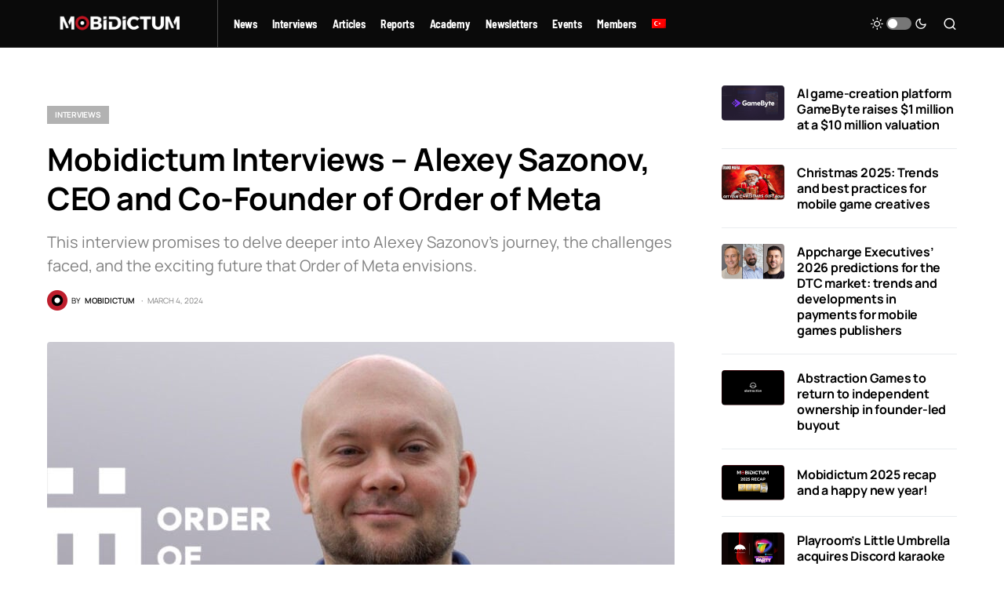

--- FILE ---
content_type: text/html; charset=UTF-8
request_url: https://mobidictum.com/mobidictum-interviews-alexey-sazonov-ceo-and-co-founder-of-order-of-meta/
body_size: 25359
content:
<!doctype html><html lang="en-US" prefix="og: https://ogp.me/ns#"><head><script data-no-optimize="1">var litespeed_docref=sessionStorage.getItem("litespeed_docref");litespeed_docref&&(Object.defineProperty(document,"referrer",{get:function(){return litespeed_docref}}),sessionStorage.removeItem("litespeed_docref"));</script> <meta charset="UTF-8" /><meta name="viewport" content="width=device-width, initial-scale=1" /><link rel="profile" href="https://gmpg.org/xfn/11" /><style>img:is([sizes="auto" i], [sizes^="auto," i]) { contain-intrinsic-size: 3000px 1500px }</style><link rel="alternate" hreflang="en" href="https://mobidictum.com/mobidictum-interviews-alexey-sazonov-ceo-and-co-founder-of-order-of-meta/" /><link rel="alternate" hreflang="x-default" href="https://mobidictum.com/mobidictum-interviews-alexey-sazonov-ceo-and-co-founder-of-order-of-meta/" /><title>Mobidictum Interviews – Alexey Sazonov, CEO and Co-Founder of Order of Meta | Game Industry News</title><meta name="description" content="This interview promises to delve deeper into Alexey Sazonov’s journey, the challenges faced, and the exciting future that Order of Meta envisions."/><meta name="robots" content="follow, index, max-snippet:-1, max-video-preview:-1, max-image-preview:large"/><link rel="canonical" href="https://mobidictum.com/mobidictum-interviews-alexey-sazonov-ceo-and-co-founder-of-order-of-meta/" /><meta property="og:locale" content="en_US" /><meta property="og:type" content="article" /><meta property="og:title" content="Mobidictum Interviews – Alexey Sazonov, CEO and Co-Founder of Order of Meta | Game Industry News" /><meta property="og:description" content="This interview promises to delve deeper into Alexey Sazonov’s journey, the challenges faced, and the exciting future that Order of Meta envisions." /><meta property="og:url" content="https://mobidictum.com/mobidictum-interviews-alexey-sazonov-ceo-and-co-founder-of-order-of-meta/" /><meta property="og:site_name" content="Mobidictum" /><meta property="article:publisher" content="https://www.facebook.com/mobidictum" /><meta property="article:author" content="https://www.facebook.com/mobidictum/" /><meta property="article:tag" content="Hot News" /><meta property="article:section" content="Interviews" /><meta property="og:updated_time" content="2024-03-04T16:54:15+03:00" /><meta property="og:image" content="https://mobidictum.com/wp-content/uploads/2024/03/alexey-sazonov-cover.jpg" /><meta property="og:image:secure_url" content="https://mobidictum.com/wp-content/uploads/2024/03/alexey-sazonov-cover.jpg" /><meta property="og:image:width" content="1280" /><meta property="og:image:height" content="720" /><meta property="og:image:alt" content="Alexey Sazonov, ceo of order of meta" /><meta property="og:image:type" content="image/jpeg" /><meta property="article:published_time" content="2024-03-04T14:11:54+03:00" /><meta property="article:modified_time" content="2024-03-04T16:54:15+03:00" /><meta name="twitter:card" content="summary_large_image" /><meta name="twitter:title" content="Mobidictum Interviews – Alexey Sazonov, CEO and Co-Founder of Order of Meta | Game Industry News" /><meta name="twitter:description" content="This interview promises to delve deeper into Alexey Sazonov’s journey, the challenges faced, and the exciting future that Order of Meta envisions." /><meta name="twitter:site" content="@@mobidictum" /><meta name="twitter:creator" content="@@mobidictum" /><meta name="twitter:image" content="https://mobidictum.com/wp-content/uploads/2024/03/alexey-sazonov-cover.jpg" /><meta name="twitter:label1" content="Written by" /><meta name="twitter:data1" content="Mobidictum" /><meta name="twitter:label2" content="Time to read" /><meta name="twitter:data2" content="3 minutes" /> <script type="application/ld+json" class="rank-math-schema">{"@context":"https://schema.org","@graph":[{"@type":["NewsMediaOrganization","Organization"],"@id":"https://mobidictum.com/#organization","name":"Mobidictum","url":"https://mobidictum.com","sameAs":["https://www.facebook.com/mobidictum","https://twitter.com/@mobidictum","https://tr.pinterest.com/mobidictum/","https://www.instagram.com/mobidictum/","https://www.youtube.com/channel/UCByQiGC0DFXuEMc8zGikNQw","https://www.linkedin.com/company/mobidictum"],"logo":{"@type":"ImageObject","@id":"https://mobidictum.com/#logo","url":"https://mobidictum.com/wp-content/uploads/2023/03/mobidictum-white-logo.png","contentUrl":"https://mobidictum.com/wp-content/uploads/2023/03/mobidictum-white-logo.png","caption":"Mobidictum","inLanguage":"en-US","width":"1667","height":"834"}},{"@type":"WebSite","@id":"https://mobidictum.com/#website","url":"https://mobidictum.com","name":"Mobidictum","alternateName":"mobidictum.com","publisher":{"@id":"https://mobidictum.com/#organization"},"inLanguage":"en-US"},{"@type":"ImageObject","@id":"https://mobidictum.com/wp-content/uploads/2024/03/alexey-sazonov-cover.jpg","url":"https://mobidictum.com/wp-content/uploads/2024/03/alexey-sazonov-cover.jpg","width":"1280","height":"720","caption":"Alexey Sazonov, ceo of order of meta","inLanguage":"en-US"},{"@type":"WebPage","@id":"https://mobidictum.com/mobidictum-interviews-alexey-sazonov-ceo-and-co-founder-of-order-of-meta/#webpage","url":"https://mobidictum.com/mobidictum-interviews-alexey-sazonov-ceo-and-co-founder-of-order-of-meta/","name":"Mobidictum Interviews \u2013 Alexey Sazonov, CEO and Co-Founder of Order of Meta | Game Industry News","datePublished":"2024-03-04T14:11:54+03:00","dateModified":"2024-03-04T16:54:15+03:00","isPartOf":{"@id":"https://mobidictum.com/#website"},"primaryImageOfPage":{"@id":"https://mobidictum.com/wp-content/uploads/2024/03/alexey-sazonov-cover.jpg"},"inLanguage":"en-US"},{"@type":"Person","@id":"https://mobidictum.com/author/mobidictum/","name":"Mobidictum","url":"https://mobidictum.com/author/mobidictum/","image":{"@type":"ImageObject","@id":"https://mobidictum.com/wp-content/litespeed/avatar/266fa329e9b363f4581a08eaa3cd7429.jpg?ver=1766477860","url":"https://mobidictum.com/wp-content/litespeed/avatar/266fa329e9b363f4581a08eaa3cd7429.jpg?ver=1766477860","caption":"Mobidictum","inLanguage":"en-US"},"sameAs":["https://www.facebook.com/mobidictum/","https://twitter.com/https://twitter.com/mobidictum/"],"worksFor":{"@id":"https://mobidictum.com/#organization"}},{"@type":"BlogPosting","headline":"Mobidictum Interviews \u2013 Alexey Sazonov, CEO and Co-Founder of Order of Meta | Game Industry News","datePublished":"2024-03-04T14:11:54+03:00","dateModified":"2024-03-04T16:54:15+03:00","articleSection":"Interviews","author":{"@id":"https://mobidictum.com/author/mobidictum/","name":"Mobidictum"},"publisher":{"@id":"https://mobidictum.com/#organization"},"description":"This interview promises to delve deeper into Alexey Sazonov\u2019s journey, the challenges faced, and the exciting future that Order of Meta envisions.","name":"Mobidictum Interviews \u2013 Alexey Sazonov, CEO and Co-Founder of Order of Meta | Game Industry News","@id":"https://mobidictum.com/mobidictum-interviews-alexey-sazonov-ceo-and-co-founder-of-order-of-meta/#richSnippet","isPartOf":{"@id":"https://mobidictum.com/mobidictum-interviews-alexey-sazonov-ceo-and-co-founder-of-order-of-meta/#webpage"},"image":{"@id":"https://mobidictum.com/wp-content/uploads/2024/03/alexey-sazonov-cover.jpg"},"inLanguage":"en-US","mainEntityOfPage":{"@id":"https://mobidictum.com/mobidictum-interviews-alexey-sazonov-ceo-and-co-founder-of-order-of-meta/#webpage"}}]}</script> <link rel="alternate" type="application/rss+xml" title="Game Industry News &raquo; Feed" href="https://mobidictum.com/feed/" /><link rel="alternate" type="application/rss+xml" title="Game Industry News &raquo; Comments Feed" href="https://mobidictum.com/comments/feed/" /><link rel="alternate" type="application/rss+xml" title="Game Industry News &raquo; Mobidictum Interviews – Alexey Sazonov, CEO and Co-Founder of Order of Meta Comments Feed" href="https://mobidictum.com/mobidictum-interviews-alexey-sazonov-ceo-and-co-founder-of-order-of-meta/feed/" /><link rel="preload" href="https://mobidictum.com/wp-content/plugins/canvas/assets/fonts/canvas-icons.woff" as="font" type="font/woff" crossorigin><link data-optimized="2" rel="stylesheet" href="https://mobidictum.com/wp-content/litespeed/ucss/2d84dbb9eae4d40bf36c5a4828c95475.css?ver=9950f" /><link rel='alternate stylesheet' id='powerkit-icons-css' href='https://mobidictum.com/wp-content/plugins/powerkit/assets/fonts/powerkit-icons.woff?ver=3.0.4' as='font' type='font/wof' crossorigin /><style id='classic-theme-styles-inline-css'>/*! This file is auto-generated */
.wp-block-button__link{color:#fff;background-color:#32373c;border-radius:9999px;box-shadow:none;text-decoration:none;padding:calc(.667em + 2px) calc(1.333em + 2px);font-size:1.125em}.wp-block-file__button{background:#32373c;color:#fff;text-decoration:none}</style><style id='global-styles-inline-css'>:root{--wp--preset--aspect-ratio--square: 1;--wp--preset--aspect-ratio--4-3: 4/3;--wp--preset--aspect-ratio--3-4: 3/4;--wp--preset--aspect-ratio--3-2: 3/2;--wp--preset--aspect-ratio--2-3: 2/3;--wp--preset--aspect-ratio--16-9: 16/9;--wp--preset--aspect-ratio--9-16: 9/16;--wp--preset--color--black: #000000;--wp--preset--color--cyan-bluish-gray: #abb8c3;--wp--preset--color--white: #FFFFFF;--wp--preset--color--pale-pink: #f78da7;--wp--preset--color--vivid-red: #cf2e2e;--wp--preset--color--luminous-vivid-orange: #ff6900;--wp--preset--color--luminous-vivid-amber: #fcb900;--wp--preset--color--light-green-cyan: #7bdcb5;--wp--preset--color--vivid-green-cyan: #00d084;--wp--preset--color--pale-cyan-blue: #8ed1fc;--wp--preset--color--vivid-cyan-blue: #0693e3;--wp--preset--color--vivid-purple: #9b51e0;--wp--preset--color--blue: #59BACC;--wp--preset--color--green: #58AD69;--wp--preset--color--orange: #FFBC49;--wp--preset--color--red: #e32c26;--wp--preset--color--gray-50: #f8f9fa;--wp--preset--color--gray-100: #f8f9fb;--wp--preset--color--gray-200: #e9ecef;--wp--preset--color--secondary: #818181;--wp--preset--gradient--vivid-cyan-blue-to-vivid-purple: linear-gradient(135deg,rgba(6,147,227,1) 0%,rgb(155,81,224) 100%);--wp--preset--gradient--light-green-cyan-to-vivid-green-cyan: linear-gradient(135deg,rgb(122,220,180) 0%,rgb(0,208,130) 100%);--wp--preset--gradient--luminous-vivid-amber-to-luminous-vivid-orange: linear-gradient(135deg,rgba(252,185,0,1) 0%,rgba(255,105,0,1) 100%);--wp--preset--gradient--luminous-vivid-orange-to-vivid-red: linear-gradient(135deg,rgba(255,105,0,1) 0%,rgb(207,46,46) 100%);--wp--preset--gradient--very-light-gray-to-cyan-bluish-gray: linear-gradient(135deg,rgb(238,238,238) 0%,rgb(169,184,195) 100%);--wp--preset--gradient--cool-to-warm-spectrum: linear-gradient(135deg,rgb(74,234,220) 0%,rgb(151,120,209) 20%,rgb(207,42,186) 40%,rgb(238,44,130) 60%,rgb(251,105,98) 80%,rgb(254,248,76) 100%);--wp--preset--gradient--blush-light-purple: linear-gradient(135deg,rgb(255,206,236) 0%,rgb(152,150,240) 100%);--wp--preset--gradient--blush-bordeaux: linear-gradient(135deg,rgb(254,205,165) 0%,rgb(254,45,45) 50%,rgb(107,0,62) 100%);--wp--preset--gradient--luminous-dusk: linear-gradient(135deg,rgb(255,203,112) 0%,rgb(199,81,192) 50%,rgb(65,88,208) 100%);--wp--preset--gradient--pale-ocean: linear-gradient(135deg,rgb(255,245,203) 0%,rgb(182,227,212) 50%,rgb(51,167,181) 100%);--wp--preset--gradient--electric-grass: linear-gradient(135deg,rgb(202,248,128) 0%,rgb(113,206,126) 100%);--wp--preset--gradient--midnight: linear-gradient(135deg,rgb(2,3,129) 0%,rgb(40,116,252) 100%);--wp--preset--font-size--small: 13px;--wp--preset--font-size--medium: 20px;--wp--preset--font-size--large: 36px;--wp--preset--font-size--x-large: 42px;--wp--preset--spacing--20: 0.44rem;--wp--preset--spacing--30: 0.67rem;--wp--preset--spacing--40: 1rem;--wp--preset--spacing--50: 1.5rem;--wp--preset--spacing--60: 2.25rem;--wp--preset--spacing--70: 3.38rem;--wp--preset--spacing--80: 5.06rem;--wp--preset--shadow--natural: 6px 6px 9px rgba(0, 0, 0, 0.2);--wp--preset--shadow--deep: 12px 12px 50px rgba(0, 0, 0, 0.4);--wp--preset--shadow--sharp: 6px 6px 0px rgba(0, 0, 0, 0.2);--wp--preset--shadow--outlined: 6px 6px 0px -3px rgba(255, 255, 255, 1), 6px 6px rgba(0, 0, 0, 1);--wp--preset--shadow--crisp: 6px 6px 0px rgba(0, 0, 0, 1);}:where(.is-layout-flex){gap: 0.5em;}:where(.is-layout-grid){gap: 0.5em;}body .is-layout-flex{display: flex;}.is-layout-flex{flex-wrap: wrap;align-items: center;}.is-layout-flex > :is(*, div){margin: 0;}body .is-layout-grid{display: grid;}.is-layout-grid > :is(*, div){margin: 0;}:where(.wp-block-columns.is-layout-flex){gap: 2em;}:where(.wp-block-columns.is-layout-grid){gap: 2em;}:where(.wp-block-post-template.is-layout-flex){gap: 1.25em;}:where(.wp-block-post-template.is-layout-grid){gap: 1.25em;}.has-black-color{color: var(--wp--preset--color--black) !important;}.has-cyan-bluish-gray-color{color: var(--wp--preset--color--cyan-bluish-gray) !important;}.has-white-color{color: var(--wp--preset--color--white) !important;}.has-pale-pink-color{color: var(--wp--preset--color--pale-pink) !important;}.has-vivid-red-color{color: var(--wp--preset--color--vivid-red) !important;}.has-luminous-vivid-orange-color{color: var(--wp--preset--color--luminous-vivid-orange) !important;}.has-luminous-vivid-amber-color{color: var(--wp--preset--color--luminous-vivid-amber) !important;}.has-light-green-cyan-color{color: var(--wp--preset--color--light-green-cyan) !important;}.has-vivid-green-cyan-color{color: var(--wp--preset--color--vivid-green-cyan) !important;}.has-pale-cyan-blue-color{color: var(--wp--preset--color--pale-cyan-blue) !important;}.has-vivid-cyan-blue-color{color: var(--wp--preset--color--vivid-cyan-blue) !important;}.has-vivid-purple-color{color: var(--wp--preset--color--vivid-purple) !important;}.has-black-background-color{background-color: var(--wp--preset--color--black) !important;}.has-cyan-bluish-gray-background-color{background-color: var(--wp--preset--color--cyan-bluish-gray) !important;}.has-white-background-color{background-color: var(--wp--preset--color--white) !important;}.has-pale-pink-background-color{background-color: var(--wp--preset--color--pale-pink) !important;}.has-vivid-red-background-color{background-color: var(--wp--preset--color--vivid-red) !important;}.has-luminous-vivid-orange-background-color{background-color: var(--wp--preset--color--luminous-vivid-orange) !important;}.has-luminous-vivid-amber-background-color{background-color: var(--wp--preset--color--luminous-vivid-amber) !important;}.has-light-green-cyan-background-color{background-color: var(--wp--preset--color--light-green-cyan) !important;}.has-vivid-green-cyan-background-color{background-color: var(--wp--preset--color--vivid-green-cyan) !important;}.has-pale-cyan-blue-background-color{background-color: var(--wp--preset--color--pale-cyan-blue) !important;}.has-vivid-cyan-blue-background-color{background-color: var(--wp--preset--color--vivid-cyan-blue) !important;}.has-vivid-purple-background-color{background-color: var(--wp--preset--color--vivid-purple) !important;}.has-black-border-color{border-color: var(--wp--preset--color--black) !important;}.has-cyan-bluish-gray-border-color{border-color: var(--wp--preset--color--cyan-bluish-gray) !important;}.has-white-border-color{border-color: var(--wp--preset--color--white) !important;}.has-pale-pink-border-color{border-color: var(--wp--preset--color--pale-pink) !important;}.has-vivid-red-border-color{border-color: var(--wp--preset--color--vivid-red) !important;}.has-luminous-vivid-orange-border-color{border-color: var(--wp--preset--color--luminous-vivid-orange) !important;}.has-luminous-vivid-amber-border-color{border-color: var(--wp--preset--color--luminous-vivid-amber) !important;}.has-light-green-cyan-border-color{border-color: var(--wp--preset--color--light-green-cyan) !important;}.has-vivid-green-cyan-border-color{border-color: var(--wp--preset--color--vivid-green-cyan) !important;}.has-pale-cyan-blue-border-color{border-color: var(--wp--preset--color--pale-cyan-blue) !important;}.has-vivid-cyan-blue-border-color{border-color: var(--wp--preset--color--vivid-cyan-blue) !important;}.has-vivid-purple-border-color{border-color: var(--wp--preset--color--vivid-purple) !important;}.has-vivid-cyan-blue-to-vivid-purple-gradient-background{background: var(--wp--preset--gradient--vivid-cyan-blue-to-vivid-purple) !important;}.has-light-green-cyan-to-vivid-green-cyan-gradient-background{background: var(--wp--preset--gradient--light-green-cyan-to-vivid-green-cyan) !important;}.has-luminous-vivid-amber-to-luminous-vivid-orange-gradient-background{background: var(--wp--preset--gradient--luminous-vivid-amber-to-luminous-vivid-orange) !important;}.has-luminous-vivid-orange-to-vivid-red-gradient-background{background: var(--wp--preset--gradient--luminous-vivid-orange-to-vivid-red) !important;}.has-very-light-gray-to-cyan-bluish-gray-gradient-background{background: var(--wp--preset--gradient--very-light-gray-to-cyan-bluish-gray) !important;}.has-cool-to-warm-spectrum-gradient-background{background: var(--wp--preset--gradient--cool-to-warm-spectrum) !important;}.has-blush-light-purple-gradient-background{background: var(--wp--preset--gradient--blush-light-purple) !important;}.has-blush-bordeaux-gradient-background{background: var(--wp--preset--gradient--blush-bordeaux) !important;}.has-luminous-dusk-gradient-background{background: var(--wp--preset--gradient--luminous-dusk) !important;}.has-pale-ocean-gradient-background{background: var(--wp--preset--gradient--pale-ocean) !important;}.has-electric-grass-gradient-background{background: var(--wp--preset--gradient--electric-grass) !important;}.has-midnight-gradient-background{background: var(--wp--preset--gradient--midnight) !important;}.has-small-font-size{font-size: var(--wp--preset--font-size--small) !important;}.has-medium-font-size{font-size: var(--wp--preset--font-size--medium) !important;}.has-large-font-size{font-size: var(--wp--preset--font-size--large) !important;}.has-x-large-font-size{font-size: var(--wp--preset--font-size--x-large) !important;}
:where(.wp-block-post-template.is-layout-flex){gap: 1.25em;}:where(.wp-block-post-template.is-layout-grid){gap: 1.25em;}
:where(.wp-block-columns.is-layout-flex){gap: 2em;}:where(.wp-block-columns.is-layout-grid){gap: 2em;}
:root :where(.wp-block-pullquote){font-size: 1.5em;line-height: 1.6;}</style><style id='csco-styles-inline-css'>.searchwp-live-search-no-min-chars:after { content: "Continue typing" }</style><style id='searchwp-live-search-inline-css'>.searchwp-live-search-result .searchwp-live-search-result--title a {
  font-size: 16px;
}
.searchwp-live-search-result .searchwp-live-search-result--price {
  font-size: 14px;
}
.searchwp-live-search-result .searchwp-live-search-result--add-to-cart .button {
  font-size: 14px;
}</style> <script type="litespeed/javascript" data-src="https://mobidictum.com/wp-includes/js/jquery/jquery.min.js" id="jquery-core-js"></script> <link rel="https://api.w.org/" href="https://mobidictum.com/wp-json/" /><link rel="alternate" title="JSON" type="application/json" href="https://mobidictum.com/wp-json/wp/v2/posts/183463" /><link rel="EditURI" type="application/rsd+xml" title="RSD" href="https://mobidictum.com/xmlrpc.php?rsd" /><meta name="generator" content="WordPress 6.8.3" /><link rel='shortlink' href='https://mobidictum.com/?p=183463' /><link rel="alternate" title="oEmbed (JSON)" type="application/json+oembed" href="https://mobidictum.com/wp-json/oembed/1.0/embed?url=https%3A%2F%2Fmobidictum.com%2Fmobidictum-interviews-alexey-sazonov-ceo-and-co-founder-of-order-of-meta%2F" /><link rel="alternate" title="oEmbed (XML)" type="text/xml+oembed" href="https://mobidictum.com/wp-json/oembed/1.0/embed?url=https%3A%2F%2Fmobidictum.com%2Fmobidictum-interviews-alexey-sazonov-ceo-and-co-founder-of-order-of-meta%2F&#038;format=xml" /><meta name="generator" content="WPML ver:4.8.6 stt:1,53;" /><link rel="preload" href="https://mobidictum.com/wp-content/plugins/absolute-reviews/fonts/absolute-reviews-icons.woff" as="font" type="font/woff" crossorigin><style type="text/css" media="all" id="canvas-blocks-dynamic-styles"></style><meta name="facebook-domain-verification" content="h0pdrzchpkajkg5cxoj7xmfqpouahe" /> <script type="litespeed/javascript" data-src='https://dash.sparkloop.app/widget/MF9fbd791ae8/embed.js' data-sparkloop></script> <meta http-equiv="Content-Type" content="text/html; charset=UTF-8" />
 <script type="litespeed/javascript">(function(w,d,s,l,i){w[l]=w[l]||[];w[l].push({'gtm.start':new Date().getTime(),event:'gtm.js'});var f=d.getElementsByTagName(s)[0],j=d.createElement(s),dl=l!='dataLayer'?'&l='+l:'';j.async=!0;j.src='https://www.googletagmanager.com/gtm.js?id='+i+dl;f.parentNode.insertBefore(j,f)})(window,document,'script','dataLayer','GTM-KPHRG7K')</script> <style id='csco-theme-typography'>:root {
		/* Base Font */
		--cs-font-base-family: Manrope;
		--cs-font-base-size: 1rem;
		--cs-font-base-weight: 400;
		--cs-font-base-style: normal;
		--cs-font-base-letter-spacing: normal;
		--cs-font-base-line-height: 1.5;

		/* Primary Font */
		--cs-font-primary-family: Manrope;
		--cs-font-primary-size: 0.875rem;
		--cs-font-primary-weight: 700;
		--cs-font-primary-style: normal;
		--cs-font-primary-letter-spacing: -0.025em;
		--cs-font-primary-text-transform: none;

		/* Secondary Font */
		--cs-font-secondary-family: Manrope;
		--cs-font-secondary-size: 0.75rem;
		--cs-font-secondary-weight: 400;
		--cs-font-secondary-style: normal;
		--cs-font-secondary-letter-spacing: normal;
		--cs-font-secondary-text-transform: none;

		/* Category Font */
		--cs-font-category-family: Manrope;
		--cs-font-category-size: 0.625rem;
		--cs-font-category-weight: 700;
		--cs-font-category-style: normal;
		--cs-font-category-letter-spacing: -0.025em;
		--cs-font-category-text-transform: uppercase;

		/* Post Meta Font */
		--cs-font-post-meta-family: Manrope;
		--cs-font-post-meta-size: 0.6255rem;
		--cs-font-post-meta-weight: 400;
		--cs-font-post-meta-style: normal;
		--cs-font-post-meta-letter-spacing: normal;
		--cs-font-post-meta-text-transform: uppercase;

		/* Input Font */
		--cs-font-input-family: Manrope;
		--cs-font-input-size: 0.75rem;
		--cs-font-input-line-height: 1.625rem;
		--cs-font-input-weight: 400;
		--cs-font-input-style: normal;
		--cs-font-input-letter-spacing: normal;
		--cs-font-input-text-transform: none;

		/* Post Subbtitle */
		--cs-font-post-subtitle-family: inherit;
		--cs-font-post-subtitle-size: 1.25rem;
		--cs-font-post-subtitle-letter-spacing: normal;

		/* Post Content */
		--cs-font-post-content-family: Manrope;
		--cs-font-post-content-size: 1rem;
		--cs-font-post-content-letter-spacing: normal;

		/* Summary */
		--cs-font-entry-summary-family: Manrope;
		--cs-font-entry-summary-size: 1rem;
		--cs-font-entry-summary-letter-spacing: normal;

		/* Entry Excerpt */
		--cs-font-entry-excerpt-family: Manrope;
		--cs-font-entry-excerpt-size: 0.875rem;
		--cs-font-entry-excerpt-letter-spacing: normal;

		/* Logos --------------- */

		/* Main Logo */
		--cs-font-main-logo-family: Inter;
		--cs-font-main-logo-size: 1.5rem;
		--cs-font-main-logo-weight: 700;
		--cs-font-main-logo-style: normal;
		--cs-font-main-logo-letter-spacing: -0.075em;
		--cs-font-main-logo-text-transform: none;

		/* Large Logo */
		--cs-font-large-logo-family: Inter;
		--cs-font-large-logo-size: 1.75rem;
		--cs-font-large-logo-weight: 700;
		--cs-font-large-logo-style: normal;
		--cs-font-large-logo-letter-spacing: -0.075em;
		--cs-font-large-logo-text-transform: none;

		/* Footer Logo */
		--cs-font-footer-logo-family: Inter;
		--cs-font-footer-logo-size: 1.5rem;
		--cs-font-footer-logo-weight: 700;
		--cs-font-footer-logo-style: normal;
		--cs-font-footer-logo-letter-spacing: -0.075em;
		--cs-font-footer-logo-text-transform: none;

		/* Headings --------------- */

		/* Headings */
		--cs-font-headings-family: Manrope;
		--cs-font-headings-weight: 700;
		--cs-font-headings-style: normal;
		--cs-font-headings-line-height: 1.25;
		--cs-font-headings-letter-spacing: -0.0125em;
		--cs-font-headings-text-transform: none;

		/* Styled Heading */
		--cs-font-styled-heading-line-height: 1.3em;

		/* Decorated Heading */
		--cs-font-decorated-heading-family: Manrope;
		--cs-font-decorated-heading-font-size: 1.25rem;
		--cs-font-decorated-heading-weight: 700;
		--cs-font-decorated-heading-style: normal;
		--cs-font-decorated-heading-line-height: -0.025em;
		--cs-font-decorated-heading-letter-spacing: normal;
		--cs-font-decorated-heading-text-transform: none;

		/* Menu Font --------------- */

		/* Menu */
		/* Used for main top level menu elements. */
		--cs-font-menu-family: Barlow Semi Condensed;
		--cs-font-menu-size: 0.875rem;
		--cs-font-menu-weight: 700;
		--cs-font-menu-style: normal;
		--cs-font-menu-letter-spacing: -0.025em;
		--cs-font-menu-text-transform: none;

		/* Submenu Font */
		/* Used for submenu elements. */
		--cs-font-submenu-family: Manrope;
		--cs-font-submenu-size: 0.875rem;
		--cs-font-submenu-weight: 400;
		--cs-font-submenu-style: normal;
		--cs-font-submenu-letter-spacing: normal;
		--cs-font-submenu-text-transform: none;

		/* Section Headings --------------- */
		--cs-font-section-headings-family: Manrope;
		--cs-font-section-headings-size: 1rem;
		--cs-font-section-headings-weight: 800;
		--cs-font-section-headings-style: normal;
		--cs-font-section-headings-letter-spacing: -0.025em;
		--cs-font-section-headings-text-transform: none;
	}

			.cs-header__widgets-column {
			--cs-font-section-headings-family: Manrope;
			--cs-font-section-headings-size: 1.125rem;
			--cs-font-section-headings-weight: 800;
			--cs-font-section-headings-style: normal;
			--cs-font-section-headings-letter-spacing: -0.025em;
			--cs-font-section-headings-text-transform: none;
		}</style><meta name="generator" content="Elementor 3.28.4; features: additional_custom_breakpoints, e_local_google_fonts; settings: css_print_method-external, google_font-enabled, font_display-auto"><style>.e-con.e-parent:nth-of-type(n+4):not(.e-lazyloaded):not(.e-no-lazyload),
				.e-con.e-parent:nth-of-type(n+4):not(.e-lazyloaded):not(.e-no-lazyload) * {
					background-image: none !important;
				}
				@media screen and (max-height: 1024px) {
					.e-con.e-parent:nth-of-type(n+3):not(.e-lazyloaded):not(.e-no-lazyload),
					.e-con.e-parent:nth-of-type(n+3):not(.e-lazyloaded):not(.e-no-lazyload) * {
						background-image: none !important;
					}
				}
				@media screen and (max-height: 640px) {
					.e-con.e-parent:nth-of-type(n+2):not(.e-lazyloaded):not(.e-no-lazyload),
					.e-con.e-parent:nth-of-type(n+2):not(.e-lazyloaded):not(.e-no-lazyload) * {
						background-image: none !important;
					}
				}</style> <script id="google_gtagjs" type="litespeed/javascript" data-src="https://www.googletagmanager.com/gtag/js?id=G-S873PKG9RS"></script> <script id="google_gtagjs-inline" type="litespeed/javascript">window.dataLayer=window.dataLayer||[];function gtag(){dataLayer.push(arguments)}gtag('js',new Date());gtag('config','G-S873PKG9RS',{})</script> <link rel="icon" href="https://mobidictum.com/wp-content/uploads/2021/05/cropped-yeni-buyuk-logo-32x32.png" sizes="32x32" /><link rel="icon" href="https://mobidictum.com/wp-content/uploads/2021/05/cropped-yeni-buyuk-logo-192x192.png" sizes="192x192" /><link rel="apple-touch-icon" href="https://mobidictum.com/wp-content/uploads/2021/05/cropped-yeni-buyuk-logo-180x180.png" /><meta name="msapplication-TileImage" content="https://mobidictum.com/wp-content/uploads/2021/05/cropped-yeni-buyuk-logo-270x270.png" /><style id="wp-custom-css">/*a[rel='noreferrer noopener'], a[rel='noreferrer noopener']>span{
	color:#be1625!important;  
}*/
/*a[rel='noopener'], a[rel='noopener']>span{
	color:#be1625!important;  
}*/
/*a[rel='noreferrer'],a[rel='noreferrer']>span {
	color:#be1625!important;  
}
a > u {
	color:#be1625!important;  
}*/
.wpml-ls-item a{
	width:max-content !important;
}

@font-face {
    font-family: 'Manrope-2';
    src: url('https://mobidictum.com/wp-content/fonts/manrope-2/Manrope-VariableFont_wght.ttf') format('truetype');
    font-weight: 100 900; /* Minimum ve maksimum ağırlığı belirtir */
    font-display: swap;
    font-style: normal;
}
@font-face {
    font-family: 'Barlow Semi Condensed-2';
    src: url('https://mobidictum.com/wp-content/fonts/BarlowSemiCondensed/BarlowSemiCondensed-Thin.ttf') format('truetype');
    font-weight: 100;
    font-style: normal;
}



@font-face {
    font-family: 'Barlow Semi Condensed-2';
    src: url('https://mobidictum.com/wp-content/fonts/BarlowSemiCondensed/BarlowSemiCondensed-ExtraLight.ttf') format('truetype');
    font-weight: 200;
    font-style: normal;
}



@font-face {
    font-family: 'Barlow Semi Condensed-2';
    src: url('https://mobidictum.com/wp-content/fonts/BarlowSemiCondensed/BarlowSemiCondensed-Light.ttf') format('truetype');
    font-weight: 300;
    font-style: normal;
}



@font-face {
    font-family: 'Barlow Semi Condensed-2';
    src: url('https://mobidictum.com/wp-content/fonts/BarlowSemiCondensed/BarlowSemiCondensed-Regular.ttf') format('truetype');
    font-weight: 400;
    font-style: normal;
}



@font-face {
    font-family: 'Barlow Semi Condensed-2';
    src: url('https://mobidictum.com/wp-content/fonts/BarlowSemiCondensed/BarlowSemiCondensed-Medium.ttf') format('truetype');
    font-weight: 500;
    font-style: normal;
}



@font-face {
    font-family: 'Barlow Semi Condensed-2';
    src: url('https://mobidictum.com/wp-content/fonts/BarlowSemiCondensed/BarlowSemiCondensed-SemiBold.ttf') format('truetype');
    font-weight: 600;
    font-style: normal;
}



@font-face {
    font-family: 'Barlow Semi Condensed-2';
    src: url('https://mobidictum.com/wp-content/fonts/BarlowSemiCondensed/BarlowSemiCondensed-Bold.ttf')
    format('truetype');
    font-weight: 700;
    font-style: normal;
}



@font-face {
    font-family: 'Barlow Semi Condensed-2';
    src: url('https://mobidictum.com/wp-content/fonts/BarlowSemiCondensed/BarlowSemiCondensed-ExtraBold.ttf') format('truetype');
    font-weight: 800;
    font-style: normal;
}



@font-face {
    font-family: 'Barlow Semi Condensed-2';
    src: url('https://mobidictum.com/wp-content/fonts/BarlowSemiCondensed/BarlowSemiCondensed-Black.ttf') format('truetype');
    font-weight: 900;
    font-style: normal;
}

:root {
    --cs-font-headings-family: 'Manrope-2';
	    --cs-font-category-family: 'Manrope-2';
	--cs-font-post-content-family:'Manrope-2';
	--cs-font-section-headings-family:'Manrope-2';
	--cs-font-submenu-family:'Manrope-2';
	--cs-font-decorated-heading-family:'Manrope-2';
	--cs-font-post-subtitle-family:'Manrope-2';
	--cs-font-entry-summary-family:'Manrope-2';
	--cs-font-entry-excerpt-family:'Manrope-2';
	--cs-font-input-family:'Manrope-2';
	--cs-font-post-meta-family:'Manrope-2';
	--cs-font-secondary-family:'Manrope-2';
	--cs-font-primary-family:'Manrope-2';
	--cs-font-base-family:'Manrope-2';
	--cs-font-menu-family:'Barlow Semi Condensed-2';
}
.formkit-form{
	display:none !important;
}
body[data-scheme="default"] .privacy-box,
body[data-scheme="default"] .privacy-box * {
  color: #000 !important;
  background-color: transparent !important;
}

body[data-scheme="dark"] .privacy-box,
body[data-scheme="dark"] .privacy-box * {
  color: #fff !important;
  background-color: transparent !important;
}</style><style id="kirki-inline-styles">:root, [site-data-scheme="default"]{--cs-color-site-background:#FFFFFF;--cs-color-search-background:#f8f9fa;--cs-color-header-background:#0a0a0a;--cs-color-submenu-background:#FFFFFF;--cs-color-footer-background:#111111;}:root, [data-scheme="default"]{--cs-color-accent:#be1625;--cs-color-accent-contrast:#FFFFFF;--cs-color-secondary:#818181;--cs-palette-color-secondary:#818181;--cs-color-secondary-contrast:#000000;--cs-color-styled-heading:rgba(0, 0, 0, 0.5);--cs-color-styled-heading-contrast:#ffffff;--cs-color-styled-heading-hover:#000000;--cs-color-styled-heading-hover-contrast:#fff;--cs-color-styled-category:rgba(0,0,0,0.3);--cs-color-styled-category-contrast:#ffffff;--cs-color-styled-category-hover:#be1625;--cs-color-styled-category-hover-contrast:#FFFFFF;--cs-color-category:#be1625;--cs-color-category-hover:#000000;--cs-color-category-underline:rgba(255,255,255,0);--cs-color-button:#000000;--cs-color-button-contrast:#FFFFFF;--cs-color-button-hover:#282828;--cs-color-button-hover-contrast:#FFFFFF;--cs-color-overlay-background:rgba(0,0,0,0.25);}[site-data-scheme="dark"]{--cs-color-site-background:#1c1c1c;--cs-color-search-background:#333335;--cs-color-header-background:#1c1c1c;--cs-color-submenu-background:#1c1c1c;--cs-color-footer-background:#1c1c1c;}[data-scheme="dark"]{--cs-color-accent:#be1625;--cs-color-accent-contrast:#000000;--cs-color-secondary:#858585;--cs-palette-color-secondary:#858585;--cs-color-secondary-contrast:#000000;--cs-color-styled-heading:rgba(0, 0, 0, 0.3);--cs-color-styled-heading-contrast:#ffffff;--cs-color-styled-heading-hover:#000000;--cs-color-styled-heading-hover-contrast:#ffffff;--cs-color-styled-category:#000000;--cs-color-styled-category-contrast:#FFFFFF;--cs-color-styled-category-hover:#be1625;--cs-color-styled-category-hover-contrast:#000000;--cs-color-category:#be1625;--cs-color-category-hover:#FFFFFF;--cs-color-category-underline:rgba(255,255,255,0);--cs-color-button:#3d3d3d;--cs-color-button-contrast:#ffffff;--cs-color-button-hover:#242424;--cs-color-button-hover-contrast:#FFFFFF;--cs-color-overlay-background:rgba(0,0,0,0.25);}:root{--cs-common-border-radius:4px;--cs-primary-border-radius:4px;--cs-secondary-border-radius:50%;--cs-styled-category-border-radius:0;--cs-image-border-radius:4px;--cs-header-height:60px;}:root .cnvs-block-section-heading, [data-scheme="default"] .cnvs-block-section-heading, [data-scheme="dark"] [data-scheme="default"] .cnvs-block-section-heading{--cnvs-section-heading-border-color:#e9ecef;}[data-scheme="dark"] .cnvs-block-section-heading{--cnvs-section-heading-border-color:#49494b;}:root .cs-header__widgets-column .cnvs-block-section-heading, [data-scheme="dark"] [data-scheme="default"] .cs-header__widgets-column .cnvs-block-section-heading{--cnvs-section-heading-border-color:#e9ecef;}[data-scheme="dark"] .cs-header__widgets-column .cnvs-block-section-heading{--cnvs-section-heading-border-color:#49494b;}.cs-search__posts{--cs-image-border-radius:50%!important;}/* cyrillic-ext */
@font-face {
  font-family: 'Manrope';
  font-style: normal;
  font-weight: 400;
  font-display: swap;
  src: url(https://mobidictum.com/wp-content/fonts/manrope/xn7gYHE41ni1AdIRggqxSuXd.woff2) format('woff2');
  unicode-range: U+0460-052F, U+1C80-1C8A, U+20B4, U+2DE0-2DFF, U+A640-A69F, U+FE2E-FE2F;
}
/* cyrillic */
@font-face {
  font-family: 'Manrope';
  font-style: normal;
  font-weight: 400;
  font-display: swap;
  src: url(https://mobidictum.com/wp-content/fonts/manrope/xn7gYHE41ni1AdIRggOxSuXd.woff2) format('woff2');
  unicode-range: U+0301, U+0400-045F, U+0490-0491, U+04B0-04B1, U+2116;
}
/* greek */
@font-face {
  font-family: 'Manrope';
  font-style: normal;
  font-weight: 400;
  font-display: swap;
  src: url(https://mobidictum.com/wp-content/fonts/manrope/xn7gYHE41ni1AdIRggSxSuXd.woff2) format('woff2');
  unicode-range: U+0370-0377, U+037A-037F, U+0384-038A, U+038C, U+038E-03A1, U+03A3-03FF;
}
/* vietnamese */
@font-face {
  font-family: 'Manrope';
  font-style: normal;
  font-weight: 400;
  font-display: swap;
  src: url(https://mobidictum.com/wp-content/fonts/manrope/xn7gYHE41ni1AdIRggixSuXd.woff2) format('woff2');
  unicode-range: U+0102-0103, U+0110-0111, U+0128-0129, U+0168-0169, U+01A0-01A1, U+01AF-01B0, U+0300-0301, U+0303-0304, U+0308-0309, U+0323, U+0329, U+1EA0-1EF9, U+20AB;
}
/* latin-ext */
@font-face {
  font-family: 'Manrope';
  font-style: normal;
  font-weight: 400;
  font-display: swap;
  src: url(https://mobidictum.com/wp-content/fonts/manrope/xn7gYHE41ni1AdIRggmxSuXd.woff2) format('woff2');
  unicode-range: U+0100-02BA, U+02BD-02C5, U+02C7-02CC, U+02CE-02D7, U+02DD-02FF, U+0304, U+0308, U+0329, U+1D00-1DBF, U+1E00-1E9F, U+1EF2-1EFF, U+2020, U+20A0-20AB, U+20AD-20C0, U+2113, U+2C60-2C7F, U+A720-A7FF;
}
/* latin */
@font-face {
  font-family: 'Manrope';
  font-style: normal;
  font-weight: 400;
  font-display: swap;
  src: url(https://mobidictum.com/wp-content/fonts/manrope/xn7gYHE41ni1AdIRggexSg.woff2) format('woff2');
  unicode-range: U+0000-00FF, U+0131, U+0152-0153, U+02BB-02BC, U+02C6, U+02DA, U+02DC, U+0304, U+0308, U+0329, U+2000-206F, U+20AC, U+2122, U+2191, U+2193, U+2212, U+2215, U+FEFF, U+FFFD;
}
/* cyrillic-ext */
@font-face {
  font-family: 'Manrope';
  font-style: normal;
  font-weight: 600;
  font-display: swap;
  src: url(https://mobidictum.com/wp-content/fonts/manrope/xn7gYHE41ni1AdIRggqxSuXd.woff2) format('woff2');
  unicode-range: U+0460-052F, U+1C80-1C8A, U+20B4, U+2DE0-2DFF, U+A640-A69F, U+FE2E-FE2F;
}
/* cyrillic */
@font-face {
  font-family: 'Manrope';
  font-style: normal;
  font-weight: 600;
  font-display: swap;
  src: url(https://mobidictum.com/wp-content/fonts/manrope/xn7gYHE41ni1AdIRggOxSuXd.woff2) format('woff2');
  unicode-range: U+0301, U+0400-045F, U+0490-0491, U+04B0-04B1, U+2116;
}
/* greek */
@font-face {
  font-family: 'Manrope';
  font-style: normal;
  font-weight: 600;
  font-display: swap;
  src: url(https://mobidictum.com/wp-content/fonts/manrope/xn7gYHE41ni1AdIRggSxSuXd.woff2) format('woff2');
  unicode-range: U+0370-0377, U+037A-037F, U+0384-038A, U+038C, U+038E-03A1, U+03A3-03FF;
}
/* vietnamese */
@font-face {
  font-family: 'Manrope';
  font-style: normal;
  font-weight: 600;
  font-display: swap;
  src: url(https://mobidictum.com/wp-content/fonts/manrope/xn7gYHE41ni1AdIRggixSuXd.woff2) format('woff2');
  unicode-range: U+0102-0103, U+0110-0111, U+0128-0129, U+0168-0169, U+01A0-01A1, U+01AF-01B0, U+0300-0301, U+0303-0304, U+0308-0309, U+0323, U+0329, U+1EA0-1EF9, U+20AB;
}
/* latin-ext */
@font-face {
  font-family: 'Manrope';
  font-style: normal;
  font-weight: 600;
  font-display: swap;
  src: url(https://mobidictum.com/wp-content/fonts/manrope/xn7gYHE41ni1AdIRggmxSuXd.woff2) format('woff2');
  unicode-range: U+0100-02BA, U+02BD-02C5, U+02C7-02CC, U+02CE-02D7, U+02DD-02FF, U+0304, U+0308, U+0329, U+1D00-1DBF, U+1E00-1E9F, U+1EF2-1EFF, U+2020, U+20A0-20AB, U+20AD-20C0, U+2113, U+2C60-2C7F, U+A720-A7FF;
}
/* latin */
@font-face {
  font-family: 'Manrope';
  font-style: normal;
  font-weight: 600;
  font-display: swap;
  src: url(https://mobidictum.com/wp-content/fonts/manrope/xn7gYHE41ni1AdIRggexSg.woff2) format('woff2');
  unicode-range: U+0000-00FF, U+0131, U+0152-0153, U+02BB-02BC, U+02C6, U+02DA, U+02DC, U+0304, U+0308, U+0329, U+2000-206F, U+20AC, U+2122, U+2191, U+2193, U+2212, U+2215, U+FEFF, U+FFFD;
}
/* cyrillic-ext */
@font-face {
  font-family: 'Manrope';
  font-style: normal;
  font-weight: 700;
  font-display: swap;
  src: url(https://mobidictum.com/wp-content/fonts/manrope/xn7gYHE41ni1AdIRggqxSuXd.woff2) format('woff2');
  unicode-range: U+0460-052F, U+1C80-1C8A, U+20B4, U+2DE0-2DFF, U+A640-A69F, U+FE2E-FE2F;
}
/* cyrillic */
@font-face {
  font-family: 'Manrope';
  font-style: normal;
  font-weight: 700;
  font-display: swap;
  src: url(https://mobidictum.com/wp-content/fonts/manrope/xn7gYHE41ni1AdIRggOxSuXd.woff2) format('woff2');
  unicode-range: U+0301, U+0400-045F, U+0490-0491, U+04B0-04B1, U+2116;
}
/* greek */
@font-face {
  font-family: 'Manrope';
  font-style: normal;
  font-weight: 700;
  font-display: swap;
  src: url(https://mobidictum.com/wp-content/fonts/manrope/xn7gYHE41ni1AdIRggSxSuXd.woff2) format('woff2');
  unicode-range: U+0370-0377, U+037A-037F, U+0384-038A, U+038C, U+038E-03A1, U+03A3-03FF;
}
/* vietnamese */
@font-face {
  font-family: 'Manrope';
  font-style: normal;
  font-weight: 700;
  font-display: swap;
  src: url(https://mobidictum.com/wp-content/fonts/manrope/xn7gYHE41ni1AdIRggixSuXd.woff2) format('woff2');
  unicode-range: U+0102-0103, U+0110-0111, U+0128-0129, U+0168-0169, U+01A0-01A1, U+01AF-01B0, U+0300-0301, U+0303-0304, U+0308-0309, U+0323, U+0329, U+1EA0-1EF9, U+20AB;
}
/* latin-ext */
@font-face {
  font-family: 'Manrope';
  font-style: normal;
  font-weight: 700;
  font-display: swap;
  src: url(https://mobidictum.com/wp-content/fonts/manrope/xn7gYHE41ni1AdIRggmxSuXd.woff2) format('woff2');
  unicode-range: U+0100-02BA, U+02BD-02C5, U+02C7-02CC, U+02CE-02D7, U+02DD-02FF, U+0304, U+0308, U+0329, U+1D00-1DBF, U+1E00-1E9F, U+1EF2-1EFF, U+2020, U+20A0-20AB, U+20AD-20C0, U+2113, U+2C60-2C7F, U+A720-A7FF;
}
/* latin */
@font-face {
  font-family: 'Manrope';
  font-style: normal;
  font-weight: 700;
  font-display: swap;
  src: url(https://mobidictum.com/wp-content/fonts/manrope/xn7gYHE41ni1AdIRggexSg.woff2) format('woff2');
  unicode-range: U+0000-00FF, U+0131, U+0152-0153, U+02BB-02BC, U+02C6, U+02DA, U+02DC, U+0304, U+0308, U+0329, U+2000-206F, U+20AC, U+2122, U+2191, U+2193, U+2212, U+2215, U+FEFF, U+FFFD;
}/* cyrillic-ext */
@font-face {
  font-family: 'Inter';
  font-style: normal;
  font-weight: 700;
  font-display: swap;
  src: url(https://mobidictum.com/wp-content/fonts/inter/UcCO3FwrK3iLTeHuS_nVMrMxCp50SjIw2boKoduKmMEVuFuYAZJhiI2B.woff2) format('woff2');
  unicode-range: U+0460-052F, U+1C80-1C8A, U+20B4, U+2DE0-2DFF, U+A640-A69F, U+FE2E-FE2F;
}
/* cyrillic */
@font-face {
  font-family: 'Inter';
  font-style: normal;
  font-weight: 700;
  font-display: swap;
  src: url(https://mobidictum.com/wp-content/fonts/inter/UcCO3FwrK3iLTeHuS_nVMrMxCp50SjIw2boKoduKmMEVuFuYAZthiI2B.woff2) format('woff2');
  unicode-range: U+0301, U+0400-045F, U+0490-0491, U+04B0-04B1, U+2116;
}
/* greek-ext */
@font-face {
  font-family: 'Inter';
  font-style: normal;
  font-weight: 700;
  font-display: swap;
  src: url(https://mobidictum.com/wp-content/fonts/inter/UcCO3FwrK3iLTeHuS_nVMrMxCp50SjIw2boKoduKmMEVuFuYAZNhiI2B.woff2) format('woff2');
  unicode-range: U+1F00-1FFF;
}
/* greek */
@font-face {
  font-family: 'Inter';
  font-style: normal;
  font-weight: 700;
  font-display: swap;
  src: url(https://mobidictum.com/wp-content/fonts/inter/UcCO3FwrK3iLTeHuS_nVMrMxCp50SjIw2boKoduKmMEVuFuYAZxhiI2B.woff2) format('woff2');
  unicode-range: U+0370-0377, U+037A-037F, U+0384-038A, U+038C, U+038E-03A1, U+03A3-03FF;
}
/* vietnamese */
@font-face {
  font-family: 'Inter';
  font-style: normal;
  font-weight: 700;
  font-display: swap;
  src: url(https://mobidictum.com/wp-content/fonts/inter/UcCO3FwrK3iLTeHuS_nVMrMxCp50SjIw2boKoduKmMEVuFuYAZBhiI2B.woff2) format('woff2');
  unicode-range: U+0102-0103, U+0110-0111, U+0128-0129, U+0168-0169, U+01A0-01A1, U+01AF-01B0, U+0300-0301, U+0303-0304, U+0308-0309, U+0323, U+0329, U+1EA0-1EF9, U+20AB;
}
/* latin-ext */
@font-face {
  font-family: 'Inter';
  font-style: normal;
  font-weight: 700;
  font-display: swap;
  src: url(https://mobidictum.com/wp-content/fonts/inter/UcCO3FwrK3iLTeHuS_nVMrMxCp50SjIw2boKoduKmMEVuFuYAZFhiI2B.woff2) format('woff2');
  unicode-range: U+0100-02BA, U+02BD-02C5, U+02C7-02CC, U+02CE-02D7, U+02DD-02FF, U+0304, U+0308, U+0329, U+1D00-1DBF, U+1E00-1E9F, U+1EF2-1EFF, U+2020, U+20A0-20AB, U+20AD-20C0, U+2113, U+2C60-2C7F, U+A720-A7FF;
}
/* latin */
@font-face {
  font-family: 'Inter';
  font-style: normal;
  font-weight: 700;
  font-display: swap;
  src: url(https://mobidictum.com/wp-content/fonts/inter/UcCO3FwrK3iLTeHuS_nVMrMxCp50SjIw2boKoduKmMEVuFuYAZ9hiA.woff2) format('woff2');
  unicode-range: U+0000-00FF, U+0131, U+0152-0153, U+02BB-02BC, U+02C6, U+02DA, U+02DC, U+0304, U+0308, U+0329, U+2000-206F, U+20AC, U+2122, U+2191, U+2193, U+2212, U+2215, U+FEFF, U+FFFD;
}/* vietnamese */
@font-face {
  font-family: 'Barlow Semi Condensed';
  font-style: normal;
  font-weight: 400;
  font-display: swap;
  src: url(https://mobidictum.com/wp-content/fonts/barlow-semi-condensed/wlpvgxjLBV1hqnzfr-F8sEYMB0Yybp0mudRXd4qqOEo.woff2) format('woff2');
  unicode-range: U+0102-0103, U+0110-0111, U+0128-0129, U+0168-0169, U+01A0-01A1, U+01AF-01B0, U+0300-0301, U+0303-0304, U+0308-0309, U+0323, U+0329, U+1EA0-1EF9, U+20AB;
}
/* latin-ext */
@font-face {
  font-family: 'Barlow Semi Condensed';
  font-style: normal;
  font-weight: 400;
  font-display: swap;
  src: url(https://mobidictum.com/wp-content/fonts/barlow-semi-condensed/wlpvgxjLBV1hqnzfr-F8sEYMB0Yybp0mudRXdoqqOEo.woff2) format('woff2');
  unicode-range: U+0100-02BA, U+02BD-02C5, U+02C7-02CC, U+02CE-02D7, U+02DD-02FF, U+0304, U+0308, U+0329, U+1D00-1DBF, U+1E00-1E9F, U+1EF2-1EFF, U+2020, U+20A0-20AB, U+20AD-20C0, U+2113, U+2C60-2C7F, U+A720-A7FF;
}
/* latin */
@font-face {
  font-family: 'Barlow Semi Condensed';
  font-style: normal;
  font-weight: 400;
  font-display: swap;
  src: url(https://mobidictum.com/wp-content/fonts/barlow-semi-condensed/wlpvgxjLBV1hqnzfr-F8sEYMB0Yybp0mudRXeIqq.woff2) format('woff2');
  unicode-range: U+0000-00FF, U+0131, U+0152-0153, U+02BB-02BC, U+02C6, U+02DA, U+02DC, U+0304, U+0308, U+0329, U+2000-206F, U+20AC, U+2122, U+2191, U+2193, U+2212, U+2215, U+FEFF, U+FFFD;
}/* cyrillic-ext */
@font-face {
  font-family: 'Manrope';
  font-style: normal;
  font-weight: 400;
  font-display: swap;
  src: url(https://mobidictum.com/wp-content/fonts/manrope/xn7gYHE41ni1AdIRggqxSuXd.woff2) format('woff2');
  unicode-range: U+0460-052F, U+1C80-1C8A, U+20B4, U+2DE0-2DFF, U+A640-A69F, U+FE2E-FE2F;
}
/* cyrillic */
@font-face {
  font-family: 'Manrope';
  font-style: normal;
  font-weight: 400;
  font-display: swap;
  src: url(https://mobidictum.com/wp-content/fonts/manrope/xn7gYHE41ni1AdIRggOxSuXd.woff2) format('woff2');
  unicode-range: U+0301, U+0400-045F, U+0490-0491, U+04B0-04B1, U+2116;
}
/* greek */
@font-face {
  font-family: 'Manrope';
  font-style: normal;
  font-weight: 400;
  font-display: swap;
  src: url(https://mobidictum.com/wp-content/fonts/manrope/xn7gYHE41ni1AdIRggSxSuXd.woff2) format('woff2');
  unicode-range: U+0370-0377, U+037A-037F, U+0384-038A, U+038C, U+038E-03A1, U+03A3-03FF;
}
/* vietnamese */
@font-face {
  font-family: 'Manrope';
  font-style: normal;
  font-weight: 400;
  font-display: swap;
  src: url(https://mobidictum.com/wp-content/fonts/manrope/xn7gYHE41ni1AdIRggixSuXd.woff2) format('woff2');
  unicode-range: U+0102-0103, U+0110-0111, U+0128-0129, U+0168-0169, U+01A0-01A1, U+01AF-01B0, U+0300-0301, U+0303-0304, U+0308-0309, U+0323, U+0329, U+1EA0-1EF9, U+20AB;
}
/* latin-ext */
@font-face {
  font-family: 'Manrope';
  font-style: normal;
  font-weight: 400;
  font-display: swap;
  src: url(https://mobidictum.com/wp-content/fonts/manrope/xn7gYHE41ni1AdIRggmxSuXd.woff2) format('woff2');
  unicode-range: U+0100-02BA, U+02BD-02C5, U+02C7-02CC, U+02CE-02D7, U+02DD-02FF, U+0304, U+0308, U+0329, U+1D00-1DBF, U+1E00-1E9F, U+1EF2-1EFF, U+2020, U+20A0-20AB, U+20AD-20C0, U+2113, U+2C60-2C7F, U+A720-A7FF;
}
/* latin */
@font-face {
  font-family: 'Manrope';
  font-style: normal;
  font-weight: 400;
  font-display: swap;
  src: url(https://mobidictum.com/wp-content/fonts/manrope/xn7gYHE41ni1AdIRggexSg.woff2) format('woff2');
  unicode-range: U+0000-00FF, U+0131, U+0152-0153, U+02BB-02BC, U+02C6, U+02DA, U+02DC, U+0304, U+0308, U+0329, U+2000-206F, U+20AC, U+2122, U+2191, U+2193, U+2212, U+2215, U+FEFF, U+FFFD;
}
/* cyrillic-ext */
@font-face {
  font-family: 'Manrope';
  font-style: normal;
  font-weight: 600;
  font-display: swap;
  src: url(https://mobidictum.com/wp-content/fonts/manrope/xn7gYHE41ni1AdIRggqxSuXd.woff2) format('woff2');
  unicode-range: U+0460-052F, U+1C80-1C8A, U+20B4, U+2DE0-2DFF, U+A640-A69F, U+FE2E-FE2F;
}
/* cyrillic */
@font-face {
  font-family: 'Manrope';
  font-style: normal;
  font-weight: 600;
  font-display: swap;
  src: url(https://mobidictum.com/wp-content/fonts/manrope/xn7gYHE41ni1AdIRggOxSuXd.woff2) format('woff2');
  unicode-range: U+0301, U+0400-045F, U+0490-0491, U+04B0-04B1, U+2116;
}
/* greek */
@font-face {
  font-family: 'Manrope';
  font-style: normal;
  font-weight: 600;
  font-display: swap;
  src: url(https://mobidictum.com/wp-content/fonts/manrope/xn7gYHE41ni1AdIRggSxSuXd.woff2) format('woff2');
  unicode-range: U+0370-0377, U+037A-037F, U+0384-038A, U+038C, U+038E-03A1, U+03A3-03FF;
}
/* vietnamese */
@font-face {
  font-family: 'Manrope';
  font-style: normal;
  font-weight: 600;
  font-display: swap;
  src: url(https://mobidictum.com/wp-content/fonts/manrope/xn7gYHE41ni1AdIRggixSuXd.woff2) format('woff2');
  unicode-range: U+0102-0103, U+0110-0111, U+0128-0129, U+0168-0169, U+01A0-01A1, U+01AF-01B0, U+0300-0301, U+0303-0304, U+0308-0309, U+0323, U+0329, U+1EA0-1EF9, U+20AB;
}
/* latin-ext */
@font-face {
  font-family: 'Manrope';
  font-style: normal;
  font-weight: 600;
  font-display: swap;
  src: url(https://mobidictum.com/wp-content/fonts/manrope/xn7gYHE41ni1AdIRggmxSuXd.woff2) format('woff2');
  unicode-range: U+0100-02BA, U+02BD-02C5, U+02C7-02CC, U+02CE-02D7, U+02DD-02FF, U+0304, U+0308, U+0329, U+1D00-1DBF, U+1E00-1E9F, U+1EF2-1EFF, U+2020, U+20A0-20AB, U+20AD-20C0, U+2113, U+2C60-2C7F, U+A720-A7FF;
}
/* latin */
@font-face {
  font-family: 'Manrope';
  font-style: normal;
  font-weight: 600;
  font-display: swap;
  src: url(https://mobidictum.com/wp-content/fonts/manrope/xn7gYHE41ni1AdIRggexSg.woff2) format('woff2');
  unicode-range: U+0000-00FF, U+0131, U+0152-0153, U+02BB-02BC, U+02C6, U+02DA, U+02DC, U+0304, U+0308, U+0329, U+2000-206F, U+20AC, U+2122, U+2191, U+2193, U+2212, U+2215, U+FEFF, U+FFFD;
}
/* cyrillic-ext */
@font-face {
  font-family: 'Manrope';
  font-style: normal;
  font-weight: 700;
  font-display: swap;
  src: url(https://mobidictum.com/wp-content/fonts/manrope/xn7gYHE41ni1AdIRggqxSuXd.woff2) format('woff2');
  unicode-range: U+0460-052F, U+1C80-1C8A, U+20B4, U+2DE0-2DFF, U+A640-A69F, U+FE2E-FE2F;
}
/* cyrillic */
@font-face {
  font-family: 'Manrope';
  font-style: normal;
  font-weight: 700;
  font-display: swap;
  src: url(https://mobidictum.com/wp-content/fonts/manrope/xn7gYHE41ni1AdIRggOxSuXd.woff2) format('woff2');
  unicode-range: U+0301, U+0400-045F, U+0490-0491, U+04B0-04B1, U+2116;
}
/* greek */
@font-face {
  font-family: 'Manrope';
  font-style: normal;
  font-weight: 700;
  font-display: swap;
  src: url(https://mobidictum.com/wp-content/fonts/manrope/xn7gYHE41ni1AdIRggSxSuXd.woff2) format('woff2');
  unicode-range: U+0370-0377, U+037A-037F, U+0384-038A, U+038C, U+038E-03A1, U+03A3-03FF;
}
/* vietnamese */
@font-face {
  font-family: 'Manrope';
  font-style: normal;
  font-weight: 700;
  font-display: swap;
  src: url(https://mobidictum.com/wp-content/fonts/manrope/xn7gYHE41ni1AdIRggixSuXd.woff2) format('woff2');
  unicode-range: U+0102-0103, U+0110-0111, U+0128-0129, U+0168-0169, U+01A0-01A1, U+01AF-01B0, U+0300-0301, U+0303-0304, U+0308-0309, U+0323, U+0329, U+1EA0-1EF9, U+20AB;
}
/* latin-ext */
@font-face {
  font-family: 'Manrope';
  font-style: normal;
  font-weight: 700;
  font-display: swap;
  src: url(https://mobidictum.com/wp-content/fonts/manrope/xn7gYHE41ni1AdIRggmxSuXd.woff2) format('woff2');
  unicode-range: U+0100-02BA, U+02BD-02C5, U+02C7-02CC, U+02CE-02D7, U+02DD-02FF, U+0304, U+0308, U+0329, U+1D00-1DBF, U+1E00-1E9F, U+1EF2-1EFF, U+2020, U+20A0-20AB, U+20AD-20C0, U+2113, U+2C60-2C7F, U+A720-A7FF;
}
/* latin */
@font-face {
  font-family: 'Manrope';
  font-style: normal;
  font-weight: 700;
  font-display: swap;
  src: url(https://mobidictum.com/wp-content/fonts/manrope/xn7gYHE41ni1AdIRggexSg.woff2) format('woff2');
  unicode-range: U+0000-00FF, U+0131, U+0152-0153, U+02BB-02BC, U+02C6, U+02DA, U+02DC, U+0304, U+0308, U+0329, U+2000-206F, U+20AC, U+2122, U+2191, U+2193, U+2212, U+2215, U+FEFF, U+FFFD;
}/* cyrillic-ext */
@font-face {
  font-family: 'Inter';
  font-style: normal;
  font-weight: 700;
  font-display: swap;
  src: url(https://mobidictum.com/wp-content/fonts/inter/UcCO3FwrK3iLTeHuS_nVMrMxCp50SjIw2boKoduKmMEVuFuYAZJhiI2B.woff2) format('woff2');
  unicode-range: U+0460-052F, U+1C80-1C8A, U+20B4, U+2DE0-2DFF, U+A640-A69F, U+FE2E-FE2F;
}
/* cyrillic */
@font-face {
  font-family: 'Inter';
  font-style: normal;
  font-weight: 700;
  font-display: swap;
  src: url(https://mobidictum.com/wp-content/fonts/inter/UcCO3FwrK3iLTeHuS_nVMrMxCp50SjIw2boKoduKmMEVuFuYAZthiI2B.woff2) format('woff2');
  unicode-range: U+0301, U+0400-045F, U+0490-0491, U+04B0-04B1, U+2116;
}
/* greek-ext */
@font-face {
  font-family: 'Inter';
  font-style: normal;
  font-weight: 700;
  font-display: swap;
  src: url(https://mobidictum.com/wp-content/fonts/inter/UcCO3FwrK3iLTeHuS_nVMrMxCp50SjIw2boKoduKmMEVuFuYAZNhiI2B.woff2) format('woff2');
  unicode-range: U+1F00-1FFF;
}
/* greek */
@font-face {
  font-family: 'Inter';
  font-style: normal;
  font-weight: 700;
  font-display: swap;
  src: url(https://mobidictum.com/wp-content/fonts/inter/UcCO3FwrK3iLTeHuS_nVMrMxCp50SjIw2boKoduKmMEVuFuYAZxhiI2B.woff2) format('woff2');
  unicode-range: U+0370-0377, U+037A-037F, U+0384-038A, U+038C, U+038E-03A1, U+03A3-03FF;
}
/* vietnamese */
@font-face {
  font-family: 'Inter';
  font-style: normal;
  font-weight: 700;
  font-display: swap;
  src: url(https://mobidictum.com/wp-content/fonts/inter/UcCO3FwrK3iLTeHuS_nVMrMxCp50SjIw2boKoduKmMEVuFuYAZBhiI2B.woff2) format('woff2');
  unicode-range: U+0102-0103, U+0110-0111, U+0128-0129, U+0168-0169, U+01A0-01A1, U+01AF-01B0, U+0300-0301, U+0303-0304, U+0308-0309, U+0323, U+0329, U+1EA0-1EF9, U+20AB;
}
/* latin-ext */
@font-face {
  font-family: 'Inter';
  font-style: normal;
  font-weight: 700;
  font-display: swap;
  src: url(https://mobidictum.com/wp-content/fonts/inter/UcCO3FwrK3iLTeHuS_nVMrMxCp50SjIw2boKoduKmMEVuFuYAZFhiI2B.woff2) format('woff2');
  unicode-range: U+0100-02BA, U+02BD-02C5, U+02C7-02CC, U+02CE-02D7, U+02DD-02FF, U+0304, U+0308, U+0329, U+1D00-1DBF, U+1E00-1E9F, U+1EF2-1EFF, U+2020, U+20A0-20AB, U+20AD-20C0, U+2113, U+2C60-2C7F, U+A720-A7FF;
}
/* latin */
@font-face {
  font-family: 'Inter';
  font-style: normal;
  font-weight: 700;
  font-display: swap;
  src: url(https://mobidictum.com/wp-content/fonts/inter/UcCO3FwrK3iLTeHuS_nVMrMxCp50SjIw2boKoduKmMEVuFuYAZ9hiA.woff2) format('woff2');
  unicode-range: U+0000-00FF, U+0131, U+0152-0153, U+02BB-02BC, U+02C6, U+02DA, U+02DC, U+0304, U+0308, U+0329, U+2000-206F, U+20AC, U+2122, U+2191, U+2193, U+2212, U+2215, U+FEFF, U+FFFD;
}/* vietnamese */
@font-face {
  font-family: 'Barlow Semi Condensed';
  font-style: normal;
  font-weight: 400;
  font-display: swap;
  src: url(https://mobidictum.com/wp-content/fonts/barlow-semi-condensed/wlpvgxjLBV1hqnzfr-F8sEYMB0Yybp0mudRXd4qqOEo.woff2) format('woff2');
  unicode-range: U+0102-0103, U+0110-0111, U+0128-0129, U+0168-0169, U+01A0-01A1, U+01AF-01B0, U+0300-0301, U+0303-0304, U+0308-0309, U+0323, U+0329, U+1EA0-1EF9, U+20AB;
}
/* latin-ext */
@font-face {
  font-family: 'Barlow Semi Condensed';
  font-style: normal;
  font-weight: 400;
  font-display: swap;
  src: url(https://mobidictum.com/wp-content/fonts/barlow-semi-condensed/wlpvgxjLBV1hqnzfr-F8sEYMB0Yybp0mudRXdoqqOEo.woff2) format('woff2');
  unicode-range: U+0100-02BA, U+02BD-02C5, U+02C7-02CC, U+02CE-02D7, U+02DD-02FF, U+0304, U+0308, U+0329, U+1D00-1DBF, U+1E00-1E9F, U+1EF2-1EFF, U+2020, U+20A0-20AB, U+20AD-20C0, U+2113, U+2C60-2C7F, U+A720-A7FF;
}
/* latin */
@font-face {
  font-family: 'Barlow Semi Condensed';
  font-style: normal;
  font-weight: 400;
  font-display: swap;
  src: url(https://mobidictum.com/wp-content/fonts/barlow-semi-condensed/wlpvgxjLBV1hqnzfr-F8sEYMB0Yybp0mudRXeIqq.woff2) format('woff2');
  unicode-range: U+0000-00FF, U+0131, U+0152-0153, U+02BB-02BC, U+02C6, U+02DA, U+02DC, U+0304, U+0308, U+0329, U+2000-206F, U+20AC, U+2122, U+2191, U+2193, U+2212, U+2215, U+FEFF, U+FFFD;
}/* cyrillic-ext */
@font-face {
  font-family: 'Manrope';
  font-style: normal;
  font-weight: 400;
  font-display: swap;
  src: url(https://mobidictum.com/wp-content/fonts/manrope/xn7gYHE41ni1AdIRggqxSuXd.woff2) format('woff2');
  unicode-range: U+0460-052F, U+1C80-1C8A, U+20B4, U+2DE0-2DFF, U+A640-A69F, U+FE2E-FE2F;
}
/* cyrillic */
@font-face {
  font-family: 'Manrope';
  font-style: normal;
  font-weight: 400;
  font-display: swap;
  src: url(https://mobidictum.com/wp-content/fonts/manrope/xn7gYHE41ni1AdIRggOxSuXd.woff2) format('woff2');
  unicode-range: U+0301, U+0400-045F, U+0490-0491, U+04B0-04B1, U+2116;
}
/* greek */
@font-face {
  font-family: 'Manrope';
  font-style: normal;
  font-weight: 400;
  font-display: swap;
  src: url(https://mobidictum.com/wp-content/fonts/manrope/xn7gYHE41ni1AdIRggSxSuXd.woff2) format('woff2');
  unicode-range: U+0370-0377, U+037A-037F, U+0384-038A, U+038C, U+038E-03A1, U+03A3-03FF;
}
/* vietnamese */
@font-face {
  font-family: 'Manrope';
  font-style: normal;
  font-weight: 400;
  font-display: swap;
  src: url(https://mobidictum.com/wp-content/fonts/manrope/xn7gYHE41ni1AdIRggixSuXd.woff2) format('woff2');
  unicode-range: U+0102-0103, U+0110-0111, U+0128-0129, U+0168-0169, U+01A0-01A1, U+01AF-01B0, U+0300-0301, U+0303-0304, U+0308-0309, U+0323, U+0329, U+1EA0-1EF9, U+20AB;
}
/* latin-ext */
@font-face {
  font-family: 'Manrope';
  font-style: normal;
  font-weight: 400;
  font-display: swap;
  src: url(https://mobidictum.com/wp-content/fonts/manrope/xn7gYHE41ni1AdIRggmxSuXd.woff2) format('woff2');
  unicode-range: U+0100-02BA, U+02BD-02C5, U+02C7-02CC, U+02CE-02D7, U+02DD-02FF, U+0304, U+0308, U+0329, U+1D00-1DBF, U+1E00-1E9F, U+1EF2-1EFF, U+2020, U+20A0-20AB, U+20AD-20C0, U+2113, U+2C60-2C7F, U+A720-A7FF;
}
/* latin */
@font-face {
  font-family: 'Manrope';
  font-style: normal;
  font-weight: 400;
  font-display: swap;
  src: url(https://mobidictum.com/wp-content/fonts/manrope/xn7gYHE41ni1AdIRggexSg.woff2) format('woff2');
  unicode-range: U+0000-00FF, U+0131, U+0152-0153, U+02BB-02BC, U+02C6, U+02DA, U+02DC, U+0304, U+0308, U+0329, U+2000-206F, U+20AC, U+2122, U+2191, U+2193, U+2212, U+2215, U+FEFF, U+FFFD;
}
/* cyrillic-ext */
@font-face {
  font-family: 'Manrope';
  font-style: normal;
  font-weight: 600;
  font-display: swap;
  src: url(https://mobidictum.com/wp-content/fonts/manrope/xn7gYHE41ni1AdIRggqxSuXd.woff2) format('woff2');
  unicode-range: U+0460-052F, U+1C80-1C8A, U+20B4, U+2DE0-2DFF, U+A640-A69F, U+FE2E-FE2F;
}
/* cyrillic */
@font-face {
  font-family: 'Manrope';
  font-style: normal;
  font-weight: 600;
  font-display: swap;
  src: url(https://mobidictum.com/wp-content/fonts/manrope/xn7gYHE41ni1AdIRggOxSuXd.woff2) format('woff2');
  unicode-range: U+0301, U+0400-045F, U+0490-0491, U+04B0-04B1, U+2116;
}
/* greek */
@font-face {
  font-family: 'Manrope';
  font-style: normal;
  font-weight: 600;
  font-display: swap;
  src: url(https://mobidictum.com/wp-content/fonts/manrope/xn7gYHE41ni1AdIRggSxSuXd.woff2) format('woff2');
  unicode-range: U+0370-0377, U+037A-037F, U+0384-038A, U+038C, U+038E-03A1, U+03A3-03FF;
}
/* vietnamese */
@font-face {
  font-family: 'Manrope';
  font-style: normal;
  font-weight: 600;
  font-display: swap;
  src: url(https://mobidictum.com/wp-content/fonts/manrope/xn7gYHE41ni1AdIRggixSuXd.woff2) format('woff2');
  unicode-range: U+0102-0103, U+0110-0111, U+0128-0129, U+0168-0169, U+01A0-01A1, U+01AF-01B0, U+0300-0301, U+0303-0304, U+0308-0309, U+0323, U+0329, U+1EA0-1EF9, U+20AB;
}
/* latin-ext */
@font-face {
  font-family: 'Manrope';
  font-style: normal;
  font-weight: 600;
  font-display: swap;
  src: url(https://mobidictum.com/wp-content/fonts/manrope/xn7gYHE41ni1AdIRggmxSuXd.woff2) format('woff2');
  unicode-range: U+0100-02BA, U+02BD-02C5, U+02C7-02CC, U+02CE-02D7, U+02DD-02FF, U+0304, U+0308, U+0329, U+1D00-1DBF, U+1E00-1E9F, U+1EF2-1EFF, U+2020, U+20A0-20AB, U+20AD-20C0, U+2113, U+2C60-2C7F, U+A720-A7FF;
}
/* latin */
@font-face {
  font-family: 'Manrope';
  font-style: normal;
  font-weight: 600;
  font-display: swap;
  src: url(https://mobidictum.com/wp-content/fonts/manrope/xn7gYHE41ni1AdIRggexSg.woff2) format('woff2');
  unicode-range: U+0000-00FF, U+0131, U+0152-0153, U+02BB-02BC, U+02C6, U+02DA, U+02DC, U+0304, U+0308, U+0329, U+2000-206F, U+20AC, U+2122, U+2191, U+2193, U+2212, U+2215, U+FEFF, U+FFFD;
}
/* cyrillic-ext */
@font-face {
  font-family: 'Manrope';
  font-style: normal;
  font-weight: 700;
  font-display: swap;
  src: url(https://mobidictum.com/wp-content/fonts/manrope/xn7gYHE41ni1AdIRggqxSuXd.woff2) format('woff2');
  unicode-range: U+0460-052F, U+1C80-1C8A, U+20B4, U+2DE0-2DFF, U+A640-A69F, U+FE2E-FE2F;
}
/* cyrillic */
@font-face {
  font-family: 'Manrope';
  font-style: normal;
  font-weight: 700;
  font-display: swap;
  src: url(https://mobidictum.com/wp-content/fonts/manrope/xn7gYHE41ni1AdIRggOxSuXd.woff2) format('woff2');
  unicode-range: U+0301, U+0400-045F, U+0490-0491, U+04B0-04B1, U+2116;
}
/* greek */
@font-face {
  font-family: 'Manrope';
  font-style: normal;
  font-weight: 700;
  font-display: swap;
  src: url(https://mobidictum.com/wp-content/fonts/manrope/xn7gYHE41ni1AdIRggSxSuXd.woff2) format('woff2');
  unicode-range: U+0370-0377, U+037A-037F, U+0384-038A, U+038C, U+038E-03A1, U+03A3-03FF;
}
/* vietnamese */
@font-face {
  font-family: 'Manrope';
  font-style: normal;
  font-weight: 700;
  font-display: swap;
  src: url(https://mobidictum.com/wp-content/fonts/manrope/xn7gYHE41ni1AdIRggixSuXd.woff2) format('woff2');
  unicode-range: U+0102-0103, U+0110-0111, U+0128-0129, U+0168-0169, U+01A0-01A1, U+01AF-01B0, U+0300-0301, U+0303-0304, U+0308-0309, U+0323, U+0329, U+1EA0-1EF9, U+20AB;
}
/* latin-ext */
@font-face {
  font-family: 'Manrope';
  font-style: normal;
  font-weight: 700;
  font-display: swap;
  src: url(https://mobidictum.com/wp-content/fonts/manrope/xn7gYHE41ni1AdIRggmxSuXd.woff2) format('woff2');
  unicode-range: U+0100-02BA, U+02BD-02C5, U+02C7-02CC, U+02CE-02D7, U+02DD-02FF, U+0304, U+0308, U+0329, U+1D00-1DBF, U+1E00-1E9F, U+1EF2-1EFF, U+2020, U+20A0-20AB, U+20AD-20C0, U+2113, U+2C60-2C7F, U+A720-A7FF;
}
/* latin */
@font-face {
  font-family: 'Manrope';
  font-style: normal;
  font-weight: 700;
  font-display: swap;
  src: url(https://mobidictum.com/wp-content/fonts/manrope/xn7gYHE41ni1AdIRggexSg.woff2) format('woff2');
  unicode-range: U+0000-00FF, U+0131, U+0152-0153, U+02BB-02BC, U+02C6, U+02DA, U+02DC, U+0304, U+0308, U+0329, U+2000-206F, U+20AC, U+2122, U+2191, U+2193, U+2212, U+2215, U+FEFF, U+FFFD;
}/* cyrillic-ext */
@font-face {
  font-family: 'Inter';
  font-style: normal;
  font-weight: 700;
  font-display: swap;
  src: url(https://mobidictum.com/wp-content/fonts/inter/UcCO3FwrK3iLTeHuS_nVMrMxCp50SjIw2boKoduKmMEVuFuYAZJhiI2B.woff2) format('woff2');
  unicode-range: U+0460-052F, U+1C80-1C8A, U+20B4, U+2DE0-2DFF, U+A640-A69F, U+FE2E-FE2F;
}
/* cyrillic */
@font-face {
  font-family: 'Inter';
  font-style: normal;
  font-weight: 700;
  font-display: swap;
  src: url(https://mobidictum.com/wp-content/fonts/inter/UcCO3FwrK3iLTeHuS_nVMrMxCp50SjIw2boKoduKmMEVuFuYAZthiI2B.woff2) format('woff2');
  unicode-range: U+0301, U+0400-045F, U+0490-0491, U+04B0-04B1, U+2116;
}
/* greek-ext */
@font-face {
  font-family: 'Inter';
  font-style: normal;
  font-weight: 700;
  font-display: swap;
  src: url(https://mobidictum.com/wp-content/fonts/inter/UcCO3FwrK3iLTeHuS_nVMrMxCp50SjIw2boKoduKmMEVuFuYAZNhiI2B.woff2) format('woff2');
  unicode-range: U+1F00-1FFF;
}
/* greek */
@font-face {
  font-family: 'Inter';
  font-style: normal;
  font-weight: 700;
  font-display: swap;
  src: url(https://mobidictum.com/wp-content/fonts/inter/UcCO3FwrK3iLTeHuS_nVMrMxCp50SjIw2boKoduKmMEVuFuYAZxhiI2B.woff2) format('woff2');
  unicode-range: U+0370-0377, U+037A-037F, U+0384-038A, U+038C, U+038E-03A1, U+03A3-03FF;
}
/* vietnamese */
@font-face {
  font-family: 'Inter';
  font-style: normal;
  font-weight: 700;
  font-display: swap;
  src: url(https://mobidictum.com/wp-content/fonts/inter/UcCO3FwrK3iLTeHuS_nVMrMxCp50SjIw2boKoduKmMEVuFuYAZBhiI2B.woff2) format('woff2');
  unicode-range: U+0102-0103, U+0110-0111, U+0128-0129, U+0168-0169, U+01A0-01A1, U+01AF-01B0, U+0300-0301, U+0303-0304, U+0308-0309, U+0323, U+0329, U+1EA0-1EF9, U+20AB;
}
/* latin-ext */
@font-face {
  font-family: 'Inter';
  font-style: normal;
  font-weight: 700;
  font-display: swap;
  src: url(https://mobidictum.com/wp-content/fonts/inter/UcCO3FwrK3iLTeHuS_nVMrMxCp50SjIw2boKoduKmMEVuFuYAZFhiI2B.woff2) format('woff2');
  unicode-range: U+0100-02BA, U+02BD-02C5, U+02C7-02CC, U+02CE-02D7, U+02DD-02FF, U+0304, U+0308, U+0329, U+1D00-1DBF, U+1E00-1E9F, U+1EF2-1EFF, U+2020, U+20A0-20AB, U+20AD-20C0, U+2113, U+2C60-2C7F, U+A720-A7FF;
}
/* latin */
@font-face {
  font-family: 'Inter';
  font-style: normal;
  font-weight: 700;
  font-display: swap;
  src: url(https://mobidictum.com/wp-content/fonts/inter/UcCO3FwrK3iLTeHuS_nVMrMxCp50SjIw2boKoduKmMEVuFuYAZ9hiA.woff2) format('woff2');
  unicode-range: U+0000-00FF, U+0131, U+0152-0153, U+02BB-02BC, U+02C6, U+02DA, U+02DC, U+0304, U+0308, U+0329, U+2000-206F, U+20AC, U+2122, U+2191, U+2193, U+2212, U+2215, U+FEFF, U+FFFD;
}/* vietnamese */
@font-face {
  font-family: 'Barlow Semi Condensed';
  font-style: normal;
  font-weight: 400;
  font-display: swap;
  src: url(https://mobidictum.com/wp-content/fonts/barlow-semi-condensed/wlpvgxjLBV1hqnzfr-F8sEYMB0Yybp0mudRXd4qqOEo.woff2) format('woff2');
  unicode-range: U+0102-0103, U+0110-0111, U+0128-0129, U+0168-0169, U+01A0-01A1, U+01AF-01B0, U+0300-0301, U+0303-0304, U+0308-0309, U+0323, U+0329, U+1EA0-1EF9, U+20AB;
}
/* latin-ext */
@font-face {
  font-family: 'Barlow Semi Condensed';
  font-style: normal;
  font-weight: 400;
  font-display: swap;
  src: url(https://mobidictum.com/wp-content/fonts/barlow-semi-condensed/wlpvgxjLBV1hqnzfr-F8sEYMB0Yybp0mudRXdoqqOEo.woff2) format('woff2');
  unicode-range: U+0100-02BA, U+02BD-02C5, U+02C7-02CC, U+02CE-02D7, U+02DD-02FF, U+0304, U+0308, U+0329, U+1D00-1DBF, U+1E00-1E9F, U+1EF2-1EFF, U+2020, U+20A0-20AB, U+20AD-20C0, U+2113, U+2C60-2C7F, U+A720-A7FF;
}
/* latin */
@font-face {
  font-family: 'Barlow Semi Condensed';
  font-style: normal;
  font-weight: 400;
  font-display: swap;
  src: url(https://mobidictum.com/wp-content/fonts/barlow-semi-condensed/wlpvgxjLBV1hqnzfr-F8sEYMB0Yybp0mudRXeIqq.woff2) format('woff2');
  unicode-range: U+0000-00FF, U+0131, U+0152-0153, U+02BB-02BC, U+02C6, U+02DA, U+02DC, U+0304, U+0308, U+0329, U+2000-206F, U+20AC, U+2122, U+2191, U+2193, U+2212, U+2215, U+FEFF, U+FFFD;
}</style></head><body class="wp-singular post-template-default single single-post postid-183463 single-format-standard wp-embed-responsive wp-theme-newsblock wp-child-theme-newsblock-child cs-page-layout-right cs-navbar-sticky-enabled cs-navbar-smart-enabled cs-sticky-sidebar-enabled cs-stick-to-bottom elementor-default elementor-kit-2098" data-scheme='default' site-data-scheme='default'><div class="cs-site-overlay"></div><div class="cs-offcanvas"><div class="cs-offcanvas__header" data-scheme="dark"><nav class="cs-offcanvas__nav"><div class="cs-logo ">
<a class="cs-header__logo cs-logo-default " href="https://mobidictum.com/">
<img data-lazyloaded="1" src="[data-uri]" width="1920" height="411" data-src="https://mobidictum.com/wp-content/uploads/2021/08/Mobidictum-Business-Logo_white-1-2-02-e1628242055882.png"  alt="Game Industry News" >			</a><a class="cs-header__logo cs-logo-dark " href="https://mobidictum.com/">
<img data-lazyloaded="1" src="[data-uri]" width="1920" height="411" data-src="https://mobidictum.com/wp-content/uploads/2021/08/Mobidictum-Business-Logo_white-1-2-02-e1628242055882.png"  alt="Game Industry News" >						</a></div>
<span class="cs-offcanvas__toggle" role="button"><i class="cs-icon cs-icon-x"></i></span></nav></div><aside class="cs-offcanvas__sidebar"><div class="cs-offcanvas__inner cs-offcanvas__area cs-widget-area"><div class="widget widget_nav_menu cs-d-lg-none"><div class="menu-header-menu-container"><ul id="menu-header-menu" class="menu"><li id="menu-item-199839" class="menu-item menu-item-type-taxonomy menu-item-object-category menu-item-199839"><a href="https://mobidictum.com/news/">News</a></li><li id="menu-item-180119" class="menu-item menu-item-type-taxonomy menu-item-object-category current-post-ancestor current-menu-parent current-post-parent menu-item-180119"><a href="https://mobidictum.com/interviews/">Interviews</a></li><li id="menu-item-180120" class="menu-item menu-item-type-taxonomy menu-item-object-category menu-item-180120"><a href="https://mobidictum.com/articles/">Articles</a></li><li id="menu-item-180121" class="menu-item menu-item-type-taxonomy menu-item-object-category menu-item-180121"><a href="https://mobidictum.com/reports/">Reports</a></li><li id="menu-item-180116" class="menu-item menu-item-type-taxonomy menu-item-object-category menu-item-180116"><a href="https://mobidictum.com/academy/">Academy</a></li><li id="menu-item-169917" class="menu-item menu-item-type-post_type menu-item-object-page menu-item-169917"><a href="https://mobidictum.com/newsletter/">Newsletters</a></li><li id="menu-item-33178" class="menu-item menu-item-type-custom menu-item-object-custom menu-item-33178"><a href="https://mobidictum.com/events/">Events</a></li><li id="menu-item-183410" class="menu-item menu-item-type-custom menu-item-object-custom menu-item-183410"><a href="https://mobidictum.com/members/">Members</a></li><li id="menu-item-wpml-ls-41-tr" class="menu-item wpml-ls-slot-41 wpml-ls-item wpml-ls-item-tr wpml-ls-menu-item wpml-ls-first-item wpml-ls-last-item menu-item-type-wpml_ls_menu_item menu-item-object-wpml_ls_menu_item menu-item-wpml-ls-41-tr"><a href="https://mobidictum.com/tr/" title="Switch to Turkish" aria-label="Switch to Turkish" role="menuitem"><img data-lazyloaded="1" src="[data-uri]" width="18" height="12" class="wpml-ls-flag" data-src="https://mobidictum.com/wp-content/plugins/sitepress-multilingual-cms/res/flags/tr.png"
alt="Turkish"
/></a></li></ul></div></div><div class="widget block-9 widget_block widget_recent_entries"><ul class="wp-block-latest-posts__list wp-block-latest-posts"><li><a class="wp-block-latest-posts__post-title" href="https://mobidictum.com/gamebyte-raises-1-million-at-10-million-valuation/">AI game-creation platform GameByte raises $1 million at a $10 million valuation</a></li><li><a class="wp-block-latest-posts__post-title" href="https://mobidictum.com/christmas-2025-trends-mobile-game-creatives/">Christmas 2025: Trends and best practices for mobile game creatives</a></li><li><a class="wp-block-latest-posts__post-title" href="https://mobidictum.com/appcharge-2026-predictions-dtc-market/">Appcharge Executives’ 2026 predictions for the DTC market: trends and developments in payments for mobile games publishers</a></li><li><a class="wp-block-latest-posts__post-title" href="https://mobidictum.com/abstraction-games-independent-ownership-virtuos/">Abstraction Games to return to independent ownership in founder-led buyout</a></li><li><a class="wp-block-latest-posts__post-title" href="https://mobidictum.com/mobidictum-2025-recap-and-a-happy-new-year/">Mobidictum 2025 recap and a happy new year!</a></li></ul></div></div></aside></div><div id="page" class="cs-site"><div class="cs-site-inner"><header class="cs-header cs-header-one" data-scheme="dark"><div class="cs-container"><div class="cs-header__inner cs-header__inner-desktop"><div class="cs-header__col cs-col-left">
<span class="cs-header__offcanvas-toggle  cs-d-lg-none" role="button">
<i class="cs-icon cs-icon-menu"></i>
</span><div class="cs-logo ">
<a class="cs-header__logo cs-logo-default " href="https://mobidictum.com/">
<img data-lazyloaded="1" src="[data-uri]" width="1920" height="411" data-src="https://mobidictum.com/wp-content/uploads/2021/08/Mobidictum-Business-Logo_white-1-2-02-e1628242055882.png"  alt="Game Industry News" >			</a><a class="cs-header__logo cs-logo-dark " href="https://mobidictum.com/">
<img data-lazyloaded="1" src="[data-uri]" width="1920" height="411" data-src="https://mobidictum.com/wp-content/uploads/2021/08/Mobidictum-Business-Logo_white-1-2-02-e1628242055882.png"  alt="Game Industry News" >						</a></div><nav class="cs-header__nav"><ul id="menu-header-menu-1" class="cs-header__nav-inner"><li class="menu-item menu-item-type-taxonomy menu-item-object-category menu-item-199839"><a href="https://mobidictum.com/news/"><span>News</span></a></li><li class="menu-item menu-item-type-taxonomy menu-item-object-category current-post-ancestor current-menu-parent current-post-parent menu-item-180119"><a href="https://mobidictum.com/interviews/"><span>Interviews</span></a></li><li class="menu-item menu-item-type-taxonomy menu-item-object-category menu-item-180120"><a href="https://mobidictum.com/articles/"><span>Articles</span></a></li><li class="menu-item menu-item-type-taxonomy menu-item-object-category menu-item-180121"><a href="https://mobidictum.com/reports/"><span>Reports</span></a></li><li class="menu-item menu-item-type-taxonomy menu-item-object-category menu-item-180116"><a href="https://mobidictum.com/academy/"><span>Academy</span></a></li><li class="menu-item menu-item-type-post_type menu-item-object-page menu-item-169917"><a href="https://mobidictum.com/newsletter/"><span>Newsletters</span></a></li><li class="menu-item menu-item-type-custom menu-item-object-custom menu-item-33178"><a href="https://mobidictum.com/events/"><span>Events</span></a></li><li class="menu-item menu-item-type-custom menu-item-object-custom menu-item-183410"><a href="https://mobidictum.com/members/"><span>Members</span></a></li><li class="menu-item wpml-ls-slot-41 wpml-ls-item wpml-ls-item-tr wpml-ls-menu-item wpml-ls-first-item wpml-ls-last-item menu-item-type-wpml_ls_menu_item menu-item-object-wpml_ls_menu_item menu-item-wpml-ls-41-tr"><a href="https://mobidictum.com/tr/" title="Switch to Turkish" aria-label="Switch to Turkish" role="menuitem"><span><img data-lazyloaded="1" src="[data-uri]" width="18" height="12" class="wpml-ls-flag" data-src="https://mobidictum.com/wp-content/plugins/sitepress-multilingual-cms/res/flags/tr.png"
alt="Turkish"
/></span></a></li></ul></nav></div><div class="cs-header__col cs-col-right">
<span role="button" class="cs-header__scheme-toggle cs-site-scheme-toggle">
<i class="cs-header__scheme-toggle-icon cs-icon cs-icon-sun"></i>
<span class="cs-header__scheme-toggle-element"></span>
<i class="cs-header__scheme-toggle-icon cs-icon cs-icon-moon"></i>
</span>
<span class="cs-header__search-toggle" role="button">
<i class="cs-icon cs-icon-search"></i>
</span></div></div><div class="cs-header__inner cs-header__inner-mobile"><div class="cs-header__col cs-col-left">
<span class="cs-header__offcanvas-toggle  cs-d-lg-none" role="button">
<i class="cs-icon cs-icon-menu"></i>
</span></div><div class="cs-header__col cs-col-center"><div class="cs-logo ">
<a class="cs-header__logo cs-logo-default " href="https://mobidictum.com/">
<img data-lazyloaded="1" src="[data-uri]" width="1920" height="411" data-src="https://mobidictum.com/wp-content/uploads/2021/08/Mobidictum-Business-Logo_white-1-2-02-e1628242055882.png"  alt="Game Industry News" >			</a><a class="cs-header__logo cs-logo-dark " href="https://mobidictum.com/">
<img data-lazyloaded="1" src="[data-uri]" width="1920" height="411" data-src="https://mobidictum.com/wp-content/uploads/2021/08/Mobidictum-Business-Logo_white-1-2-02-e1628242055882.png"  alt="Game Industry News" >						</a></div></div><div class="cs-header__col cs-col-right">
<span role="button" class="cs-header__scheme-toggle cs-header__scheme-toggle-mobile cs-site-scheme-toggle">
<i class="cs-header__scheme-toggle-icon cs-icon cs-icon-sun"></i>
<i class="cs-header__scheme-toggle-icon cs-icon cs-icon-moon"></i>
</span>
<span class="cs-header__search-toggle" role="button">
<i class="cs-icon cs-icon-search"></i>
</span></div></div></div><div class="cs-search" data-scheme="default"><div class="cs-container"><form role="search" method="get" class="cs-search__nav-form" action="https://mobidictum.com/"><div class="cs-search__group">
<button class="cs-search__submit">
<i class="cs-icon cs-icon-search"></i>
</button><input data-swpparentel=".cs-header .cs-search-live-result" required class="cs-search__input" data-swplive="true" type="search" value="" name="s" placeholder="Enter your search topic"><button class="cs-search__close">
<i class="cs-icon cs-icon-x"></i>
</button></div></form><div class="cs-search__content"><div class="cs-search__posts"><h5 class="cs-section-heading cnvs-block-section-heading is-style-cnvs-block-section-heading-default halignleft  "><span class="cnvs-section-title"><span>The Latest</span></span></h5><div class="cs-search__posts-wrapper"><article class="post-207908 post type-post status-publish format-standard has-post-thumbnail category-news tag-hot-news cs-entry cs-video-wrap"><div class="cs-entry__outer"><div class="cs-entry__inner cs-entry__thumbnail cs-entry__overlay cs-overlay-ratio cs-ratio-square" data-scheme="inverse"><div class="cs-overlay-background cs-overlay-transparent">
<img data-lazyloaded="1" src="[data-uri]" fetchpriority="high" width="1280" height="720" data-src="https://mobidictum.com/wp-content/uploads/2025/12/gamebyte_logo.png" class="attachment-csco-small size-csco-small wp-post-image" alt="GameByte logo" decoding="async" data-srcset="https://mobidictum.com/wp-content/uploads/2025/12/gamebyte_logo.png 1280w, https://mobidictum.com/wp-content/uploads/2025/12/gamebyte_logo-300x169.png 300w, https://mobidictum.com/wp-content/uploads/2025/12/gamebyte_logo-1024x576.png 1024w, https://mobidictum.com/wp-content/uploads/2025/12/gamebyte_logo-768x432.png 768w" data-sizes="(max-width: 1280px) 100vw, 1280px" /></div><a href="https://mobidictum.com/gamebyte-raises-1-million-at-10-million-valuation/" class="cs-overlay-link"></a></div><div class="cs-entry__inner cs-entry__content"><h6 class="cs-entry__title"><a href="https://mobidictum.com/gamebyte-raises-1-million-at-10-million-valuation/">AI game-creation platform GameByte raises $1 million at a $10 million valuation</a></h6></div></div></article><article class="post-207859 post type-post status-publish format-standard has-post-thumbnail category-reports cs-entry cs-video-wrap"><div class="cs-entry__outer"><div class="cs-entry__inner cs-entry__thumbnail cs-entry__overlay cs-overlay-ratio cs-ratio-square" data-scheme="inverse"><div class="cs-overlay-background cs-overlay-transparent">
<img data-lazyloaded="1" src="[data-uri]" width="1280" height="720" data-src="https://mobidictum.com/wp-content/uploads/2025/12/grand_mafia_christmas.png" class="attachment-csco-small size-csco-small wp-post-image" alt="" decoding="async" data-srcset="https://mobidictum.com/wp-content/uploads/2025/12/grand_mafia_christmas.png 1280w, https://mobidictum.com/wp-content/uploads/2025/12/grand_mafia_christmas-300x169.png 300w, https://mobidictum.com/wp-content/uploads/2025/12/grand_mafia_christmas-1024x576.png 1024w, https://mobidictum.com/wp-content/uploads/2025/12/grand_mafia_christmas-768x432.png 768w" data-sizes="(max-width: 1280px) 100vw, 1280px" /></div><a href="https://mobidictum.com/christmas-2025-trends-mobile-game-creatives/" class="cs-overlay-link"></a></div><div class="cs-entry__inner cs-entry__content"><h6 class="cs-entry__title"><a href="https://mobidictum.com/christmas-2025-trends-mobile-game-creatives/">Christmas 2025: Trends and best practices for mobile game creatives</a></h6></div></div></article><article class="post-207836 post type-post status-publish format-standard has-post-thumbnail category-articles cs-entry cs-video-wrap"><div class="cs-entry__outer"><div class="cs-entry__inner cs-entry__thumbnail cs-entry__overlay cs-overlay-ratio cs-ratio-square" data-scheme="inverse"><div class="cs-overlay-background cs-overlay-transparent">
<img data-lazyloaded="1" src="[data-uri]" width="1280" height="720" data-src="https://mobidictum.com/wp-content/uploads/2025/12/appcharge_executives.png" class="attachment-csco-small size-csco-small wp-post-image" alt="Appcharge executives photos - From left to write; David Stelzer, Paul Bowen, Gil Tov-Ly" decoding="async" data-srcset="https://mobidictum.com/wp-content/uploads/2025/12/appcharge_executives.png 1280w, https://mobidictum.com/wp-content/uploads/2025/12/appcharge_executives-300x169.png 300w, https://mobidictum.com/wp-content/uploads/2025/12/appcharge_executives-1024x576.png 1024w, https://mobidictum.com/wp-content/uploads/2025/12/appcharge_executives-768x432.png 768w" data-sizes="(max-width: 1280px) 100vw, 1280px" /></div><a href="https://mobidictum.com/appcharge-2026-predictions-dtc-market/" class="cs-overlay-link"></a></div><div class="cs-entry__inner cs-entry__content"><h6 class="cs-entry__title"><a href="https://mobidictum.com/appcharge-2026-predictions-dtc-market/">Appcharge Executives’ 2026 predictions for the DTC market: trends and developments in payments for mobile games publishers</a></h6></div></div></article><article class="post-207827 post type-post status-publish format-standard has-post-thumbnail category-news cs-entry cs-video-wrap"><div class="cs-entry__outer"><div class="cs-entry__inner cs-entry__thumbnail cs-entry__overlay cs-overlay-ratio cs-ratio-square" data-scheme="inverse"><div class="cs-overlay-background cs-overlay-transparent">
<img data-lazyloaded="1" src="[data-uri]" loading="lazy" width="1280" height="720" data-src="https://mobidictum.com/wp-content/uploads/2025/12/abstraction_games.png" class="attachment-csco-small size-csco-small wp-post-image" alt="abstraction games logo" decoding="async" data-srcset="https://mobidictum.com/wp-content/uploads/2025/12/abstraction_games.png 1280w, https://mobidictum.com/wp-content/uploads/2025/12/abstraction_games-300x169.png 300w, https://mobidictum.com/wp-content/uploads/2025/12/abstraction_games-1024x576.png 1024w, https://mobidictum.com/wp-content/uploads/2025/12/abstraction_games-768x432.png 768w" data-sizes="(max-width: 1280px) 100vw, 1280px" /></div><a href="https://mobidictum.com/abstraction-games-independent-ownership-virtuos/" class="cs-overlay-link"></a></div><div class="cs-entry__inner cs-entry__content"><h6 class="cs-entry__title"><a href="https://mobidictum.com/abstraction-games-independent-ownership-virtuos/">Abstraction Games to return to independent ownership in founder-led buyout</a></h6></div></div></article></div></div><div class="cs-search__tags"><ul><li>
<a href="https://mobidictum.com/tag/web3-tr/" rel="tag">
Web3									</a></li><li>
<a href="https://mobidictum.com/tag/vr/" rel="tag">
Virtual Reality-VR									</a></li><li>
<a href="https://mobidictum.com/tag/turkiye/" rel="tag">
Turkiye									</a></li><li>
<a href="https://mobidictum.com/tag/pubg-mobile-en/" rel="tag">
PUBG Mobile									</a></li><li>
<a href="https://mobidictum.com/tag/press-release/" rel="tag">
Press Release									</a></li><li>
<a href="https://mobidictum.com/tag/partnerships-collaborations/" rel="tag">
Partnerships-Collaborations									</a></li><li>
<a href="https://mobidictum.com/tag/nordic/" rel="tag">
Nordic									</a></li><li>
<a href="https://mobidictum.com/tag/monthly-game-industry-report/" rel="tag">
Monthly Game Industry Report									</a></li><li>
<a href="https://mobidictum.com/tag/mobidictum-conference-2025/" rel="tag">
Mobidictum Conference 2025									</a></li><li>
<a href="https://mobidictum.com/tag/middle-east/" rel="tag">
Middle East									</a></li></ul></div><div class="cs-search-live-result"></div></div></div></div></header><main id="main" class="cs-site-primary"><div class="cs-site-content cs-sidebar-enabled cs-sidebar-right cs-metabar-enabled section-heading-default-style-3"><div class="cs-container"><div id="content" class="cs-main-content"><div id="primary" class="cs-content-area"><div class="cs-entry__header cs-entry__header-simple cs-video-wrap"><div class="cs-entry__header-inner"><div class="cs-entry__header-info"><div class="cs-entry__category"><ul class="post-categories"><li><a href="https://mobidictum.com/interviews/" rel="category tag">Interviews</a></li></ul></div><h1 class="cs-entry__title"><span>Mobidictum Interviews – Alexey Sazonov, CEO and Co-Founder of Order of Meta</span></h1><div class="cs-entry__subtitle">
This interview promises to delve deeper into Alexey Sazonov’s journey, the challenges faced, and the exciting future that Order of Meta envisions.</div><div class="cs-entry__post-meta" ><div class="cs-meta-author"><a class="cs-meta-author-inner url fn n" href="https://mobidictum.com/author/mobidictum/" title="View all posts by Mobidictum"><span class="cs-photo"><img data-lazyloaded="1" src="[data-uri]" alt='' data-src='https://mobidictum.com/wp-content/litespeed/avatar/3f974797f8b944338497a47b05d2bca1.jpg?ver=1766396103' data-srcset='https://mobidictum.com/wp-content/litespeed/avatar/8683380a8783ac94165bc9249555e54c.jpg?ver=1766396102 2x' class='avatar avatar-26 photo' height='26' width='26' decoding='async'/></span><span class="cs-by">by</span><span class="cs-author">Mobidictum</span></a></div><div class="cs-meta-date">March 4, 2024</div></div></div><figure class="cs-entry__post-media post-media">
<img data-lazyloaded="1" src="[data-uri]" loading="lazy" width="800" height="500" data-src="https://mobidictum.com/wp-content/uploads/2024/03/alexey-sazonov-cover-800x500.jpg" class="attachment-csco-medium size-csco-medium wp-post-image" alt="Alexey Sazonov, ceo of order of meta" decoding="async" /></figure></div></div><div class="cs-entry__wrap"><div class="cs-entry__container"><div class="cs-entry__metabar"><div class="cs-entry__metabar-inner"><div class="pk-share-buttons-wrap pk-share-buttons-layout-simple pk-share-buttons-scheme-simple-light pk-share-buttons-has-counts pk-share-buttons-has-total-counts pk-share-buttons-metabar-post pk-share-buttons-mode-php pk-share-buttons-mode-rest" data-post-id="183463" data-share-url="https://mobidictum.com/mobidictum-interviews-alexey-sazonov-ceo-and-co-founder-of-order-of-meta/" ><div class="pk-share-buttons-total pk-share-buttons-total-no-count"><div class="pk-share-buttons-title pk-font-primary">Total</div><div class="pk-share-buttons-count pk-font-heading">0</div><div class="pk-share-buttons-label pk-font-secondary">Shares</div></div><div class="pk-share-buttons-items"><div class="pk-share-buttons-item pk-share-buttons-facebook pk-share-buttons-no-count" data-id="facebook"><a href="https://www.facebook.com/sharer.php?u=https://mobidictum.com/mobidictum-interviews-alexey-sazonov-ceo-and-co-founder-of-order-of-meta/" class="pk-share-buttons-link" target="_blank"><i class="pk-share-buttons-icon pk-icon pk-icon-facebook"></i>
<span class="pk-share-buttons-count pk-font-secondary">0</span>
</a></div><div class="pk-share-buttons-item pk-share-buttons-twitter pk-share-buttons-no-count" data-id="twitter"><a href="https://x.com/share?&text=Mobidictum%20Interviews%20%E2%80%93%20Alexey%20Sazonov%2C%20CEO%20and%20Co-Founder%20of%20Order%20of%20Meta&via=mobidictum&url=https://mobidictum.com/mobidictum-interviews-alexey-sazonov-ceo-and-co-founder-of-order-of-meta/" class="pk-share-buttons-link" target="_blank"><i class="pk-share-buttons-icon pk-icon pk-icon-twitter"></i>
<span class="pk-share-buttons-count pk-font-secondary">0</span>
</a></div><div class="pk-share-buttons-item pk-share-buttons-pinterest pk-share-buttons-no-count" data-id="pinterest"><a href="https://pinterest.com/pin/create/bookmarklet/?url=https://mobidictum.com/mobidictum-interviews-alexey-sazonov-ceo-and-co-founder-of-order-of-meta/&media=https://mobidictum.com/wp-content/uploads/2024/03/alexey-sazonov-cover-1024x576.jpg" class="pk-share-buttons-link" target="_blank"><i class="pk-share-buttons-icon pk-icon pk-icon-pinterest"></i>
<span class="pk-share-buttons-count pk-font-secondary">0</span>
</a></div><div class="pk-share-buttons-item pk-share-buttons-mail pk-share-buttons-no-count" data-id="mail"><a href="/cdn-cgi/l/email-protection#[base64]" class="pk-share-buttons-link" target="_blank"><i class="pk-share-buttons-icon pk-icon pk-icon-mail"></i>
<span class="pk-share-buttons-count pk-font-secondary">0</span>
</a></div><div class="pk-share-buttons-item pk-share-buttons-linkedin pk-share-buttons-no-count" data-id="linkedin"><a href="https://www.linkedin.com/shareArticle?mini=true&url=https://mobidictum.com/mobidictum-interviews-alexey-sazonov-ceo-and-co-founder-of-order-of-meta/" class="pk-share-buttons-link" target="_blank"><i class="pk-share-buttons-icon pk-icon pk-icon-linkedin"></i>
<span class="pk-share-buttons-count pk-font-secondary">0</span>
</a></div><div class="pk-share-buttons-item pk-share-buttons-whatsapp pk-share-buttons-no-count" data-id="whatsapp"><a href="whatsapp://send?text=https://mobidictum.com/mobidictum-interviews-alexey-sazonov-ceo-and-co-founder-of-order-of-meta/" class="pk-share-buttons-link" target="_blank"><i class="pk-share-buttons-icon pk-icon pk-icon-whatsapp"></i>
<span class="pk-share-buttons-count pk-font-secondary">0</span>
</a></div></div></div></div></div><div class="cs-entry__content-wrap"><div class="entry-content"><p><strong>Order of Meta</strong> is a dynamic game development studio. Their mission? To craft immersive gaming experiences that resonate with players across platforms. <strong>As the co-founder and CEO, Alexey Sazonov </strong>has steered the company toward innovative game development, pushing boundaries and redefining player experiences.</p><p>Currently, their spotlight is on <strong>Cargo Hunters</strong>, an extraction-style PvP/PvE shooter, for which they recently<a href="https://mobidictum.com/order-of-meta-raises-3-3m-seed-for-cargo-hunters/"> <strong>raised $3.3M in a round led by GEM Capital</strong></a>.</p><p>Order of Meta doesn’t follow the conventional playbook. Instead, they focus on one game at a time, diving deep into its mechanics, storytelling, and gameplay. This free-to-play game promises heart-pounding action and strategic challenges. While it will eventually grace multiple platforms, the team’s initial target is mobile gamers.</p><p>Without further ado, we leave you alone with this cozy interview.</p><figure class="wp-block-image size-large"><img data-lazyloaded="1" src="[data-uri]" loading="lazy" decoding="async" width="1024" height="576" data-src="https://mobidictum.com/wp-content/uploads/2024/03/order-of-meta-team1-1024x576.jpg" alt="Order of Meta Squad" class="wp-image-183470" data-srcset="https://mobidictum.com/wp-content/uploads/2024/03/order-of-meta-team1-1024x576.jpg 1024w, https://mobidictum.com/wp-content/uploads/2024/03/order-of-meta-team1-300x169.jpg 300w, https://mobidictum.com/wp-content/uploads/2024/03/order-of-meta-team1-768x432.jpg 768w, https://mobidictum.com/wp-content/uploads/2024/03/order-of-meta-team1-380x214.jpg 380w, https://mobidictum.com/wp-content/uploads/2024/03/order-of-meta-team1-800x450.jpg 800w, https://mobidictum.com/wp-content/uploads/2024/03/order-of-meta-team1-1160x653.jpg 1160w, https://mobidictum.com/wp-content/uploads/2024/03/order-of-meta-team1.jpg 1280w" data-sizes="(max-width: 1024px) 100vw, 1024px" /></figure><p><strong>Firstly, can you introduce yourself and the Order of Meta to our followers?</strong></p><p>Hi, I’m Alexey Sazonov, CEO and Co-Founder of Order of Meta.</p><p><strong>Can you tell us about what fields Order of Meta specializes in?</strong></p><p>We normally focus on one game at a time: we’re currently working on an extraction-style PvP/PvE shooter titled “Cargo Hunters.” It’s a free-to-play game for multiple platforms, although we plan to release it first for mobile.</p><p><strong>Congratulations on securing a $3.3 million seed round for Cargo Hunters!&nbsp;Could you share insights into how this funding will impact the game’s development and launch?</strong></p><p>Most of the funding will support the development team. We will also hire a few extra core members. For instance, we are now looking for a Senior Unity Developer.</p><p><strong>What inspired the concept behind Cargo Hunters?&nbsp;How did you arrive at the idea of a mobile cross-platform PvPvE extraction shooter set in a post-apocalyptic Earth?</strong></p><p>The inspiration for our venture sprouted from our personal gaming time, specifically with titles such as <strong>Day-Z</strong> and <strong>Escape from Tarkov</strong>. During a latter session<strong>,</strong> I played a lighthearted prank on studio co-founder <strong>Sergey Koziakov,</strong> suggesting he needed to carry around an empty canister and should stroll around the gas station to fill it. Several fruitless (and fuel-less) raids later, he figured out the joke, and upon realizing its impracticality in the game, Sergey decided to create his own product. Jokes aside, our collective fascination with the emerging genre fueled our desire to participate actively in the gaming revolution.</p><figure class="wp-block-image size-large"><img data-lazyloaded="1" src="[data-uri]" loading="lazy" decoding="async" width="1024" height="768" data-src="https://mobidictum.com/wp-content/uploads/2024/03/order-of-meta-team-2-1024x768.jpg" alt="" class="wp-image-183476" data-srcset="https://mobidictum.com/wp-content/uploads/2024/03/order-of-meta-team-2-1024x768.jpg 1024w, https://mobidictum.com/wp-content/uploads/2024/03/order-of-meta-team-2-300x225.jpg 300w, https://mobidictum.com/wp-content/uploads/2024/03/order-of-meta-team-2-768x576.jpg 768w, https://mobidictum.com/wp-content/uploads/2024/03/order-of-meta-team-2-200x150.jpg 200w, https://mobidictum.com/wp-content/uploads/2024/03/order-of-meta-team-2-260x195.jpg 260w, https://mobidictum.com/wp-content/uploads/2024/03/order-of-meta-team-2-380x285.jpg 380w, https://mobidictum.com/wp-content/uploads/2024/03/order-of-meta-team-2-800x600.jpg 800w, https://mobidictum.com/wp-content/uploads/2024/03/order-of-meta-team-2-1160x870.jpg 1160w, https://mobidictum.com/wp-content/uploads/2024/03/order-of-meta-team-2.jpg 1280w" data-sizes="(max-width: 1024px) 100vw, 1024px" /></figure><p><strong>The visual style of Cargo Hunters is quite distinctive. What motivated this creative choice, and how do you think it enhances the player experience?</strong></p><p>The global atmosphere during the<strong> COVID-19 era</strong> influenced Sergey&#8217;s decision to set our game in a dystopian, transhumanist future. Now, let&#8217;s delve into what this means for the player. Envision a world where humanity craves augmentation and a thirst for new flesh while also cherishing preserving the good old human mind. In that scenario, what could be more enticing than trading your frail, perishable meat-machine body for a robust, gleaming metal counterpart?</p><p><strong>Given your success with Tacticool, what unique elements does Order of Meta bring to the mobile gaming landscape?&nbsp;How does your team differentiate itself in the mid-core and hardcore genres?</strong></p><p>To begin with, our two games are very different beasts, and I have no intention of enticing Tacticool players to try it. The Extraction genre is a matter of personal preference; either you dislike it, or you have advanced to a stage in your gaming evolution where you appreciate the pain and pleasure. That being said, we aim to balance a casual and intense gaming experience. Our goal is not to turn it into a tedious grind but rather to position ourselves somewhere on the spectrum between mid-core and hardcore gaming.</p><p><strong>Speaking of Tacticool, it has achieved remarkable milestones with over 30 million downloads and $75 million in revenue.&nbsp;What key lessons did you learn from Tacticool’s success that you’re applying to Cargo Hunters?</strong></p><p><br>Playing Tacticool is an enjoyable experience, thanks to its engaging physics. One valuable lesson we&#8217;ve gleaned is that incorporating mayhem and ragdoll elements adds a tremendous amount of fun to the gameplay. With this insight in mind, we aspire to bring the same level of unpredictable excitement to our new game.</p><p><strong>Lastly, what excites you most about Cargo Hunters, and what can players look forward to when the game launches?</strong></p><p>While we have numerous plans in the pipeline, we prefer not to unveil or spoil the surprise for our players. After all, the product is still developing, maintaining an air of anticipation and excitement.</p><p><strong>Thank you for this lovely interview. 😊</strong></p><p>Thank you for the opportunity!</p><p class="has-text-align-center"><strong>NEXT:</strong><a href="https://mobidictum.com/interview-with-mike-klubnika-developer-of-buckshot-roulette/"> Interview with Mike Klubnika, developer of Buckshot Roulette</a></p> <script data-cfasync="false" src="/cdn-cgi/scripts/5c5dd728/cloudflare-static/email-decode.min.js"></script><script data-uid="cbe7243ed3" type="litespeed/javascript" data-src="https://mobidictum.ck.page/cbe7243ed3/index.js"></script> </div><div class="cs-entry__tags"><ul><li><a href="https://mobidictum.com/tag/hot-news/" rel="tag">Hot News</a></li></ul></div><div class="cs-entry__author"><div class="cs-entry__author-inner">
<a href="https://mobidictum.com/author/mobidictum/" class="cs-entry__author-photo">
<img data-lazyloaded="1" src="[data-uri]" alt='' data-src='https://mobidictum.com/wp-content/litespeed/avatar/181c4e53cabfe4cea0a30f1c7937aebd.jpg?ver=1766477860' data-srcset='https://mobidictum.com/wp-content/litespeed/avatar/2b4be510e2f03677bb19ab9d47ee5dc5.jpg?ver=1766477860 2x' class='avatar avatar-100 photo' height='100' width='100' decoding='async'/>			</a><div class="cs-entry__author-info">
<span class="cs-entry__author-position">Author</span><div class="cs-entry__author-name-wrapper">
<a href="https://mobidictum.com/author/mobidictum/" class="cs-entry__author-name">
Mobidictum					</a><div class="cs-entry__author-social"><div class="pk-author-social-links pk-social-links-wrap pk-social-links-template-default"><div class="pk-social-links-items"><div class="pk-social-links-item pk-social-links-facebook">
<a href="https://www.facebook.com/mobidictum/" class="pk-social-links-link" target="_blank" rel="nofollow">
<i class="pk-icon pk-icon-facebook"></i>
</a></div><div class="pk-social-links-item pk-social-links-twitter">
<a href="https://twitter.com/mobidictum/" class="pk-social-links-link" target="_blank" rel="nofollow">
<i class="pk-icon pk-icon-twitter"></i>
</a></div><div class="pk-social-links-item pk-social-links-instagram">
<a href="https://www.instagram.com/mobidictum/" class="pk-social-links-link" target="_blank" rel="nofollow">
<i class="pk-icon pk-icon-instagram"></i>
</a></div><div class="pk-social-links-item pk-social-links-youtube">
<a href="https://www.youtube.com/@mobidictumonline" class="pk-social-links-link" target="_blank" rel="nofollow">
<i class="pk-icon pk-icon-youtube"></i>
</a></div><div class="pk-social-links-item pk-social-links-spotify">
<a href="https://open.spotify.com/show/7nEm5S49hAxKIN95R6TOyy" class="pk-social-links-link" target="_blank" rel="nofollow">
<i class="pk-icon pk-icon-spotify"></i>
</a></div><div class="pk-social-links-item pk-social-links-linkedin">
<a href="https://www.linkedin.com/company/mobidictum/" class="pk-social-links-link" target="_blank" rel="nofollow">
<i class="pk-icon pk-icon-linkedin"></i>
</a></div></div></div></div></div></div></div></div><div class="cs-entry__comments cs-entry-comments-simple" id="comments"><div id="respond" class="comment-respond"><h5 class="cs-section-heading cnvs-block-section-heading is-style-cnvs-block-section-heading-default halignleft  "><span class="cnvs-section-title"><span>Leave a Reply <small><a rel="nofollow" id="cancel-comment-reply-link" href="/mobidictum-interviews-alexey-sazonov-ceo-and-co-founder-of-order-of-meta/#respond" style="display:none;">Cancel reply</a></small></span></span></h5><form action="https://mobidictum.com/wp-comments-post.php" method="post" id="commentform" class="comment-form"><p class="comment-notes"><span id="email-notes">Your email address will not be published.</span> <span class="required-field-message">Required fields are marked <span class="required">*</span></span></p><p class="comment-form-comment"><label for="comment">Comment <span class="required">*</span></label><textarea id="comment" name="comment" cols="45" rows="8" maxlength="65525" required></textarea></p><input name="wpml_language_code" type="hidden" value="en" /><p class="comment-form-author"><label for="author">Name <span class="required">*</span></label> <input id="author" name="author" type="text" value="" size="30" maxlength="245" autocomplete="name" required /></p><p class="comment-form-email"><label for="email">Email <span class="required">*</span></label> <input id="email" name="email" type="email" value="" size="30" maxlength="100" aria-describedby="email-notes" autocomplete="email" required /></p><p class="comment-form-url"><label for="url">Website</label> <input id="url" name="url" type="url" value="" size="30" maxlength="200" autocomplete="url" /></p><p class="comment-form-cookies-consent"><input id="wp-comment-cookies-consent" name="wp-comment-cookies-consent" type="checkbox" value="yes" /> <label for="wp-comment-cookies-consent">Save my name, email, and website in this browser for the next time I comment.</label></p><p class="form-submit"><input name="submit" type="submit" id="submit" class="submit" value="Post Comment" /> <input type='hidden' name='comment_post_ID' value='183463' id='comment_post_ID' />
<input type='hidden' name='comment_parent' id='comment_parent' value='0' /></p><p style="display: none;"><input type="hidden" id="akismet_comment_nonce" name="akismet_comment_nonce" value="104b4ea2fe" /></p><p style="display: none !important;" class="akismet-fields-container" data-prefix="ak_"><label>&#916;<textarea name="ak_hp_textarea" cols="45" rows="8" maxlength="100"></textarea></label><input type="hidden" id="ak_js_1" name="ak_js" value="92"/><script type="litespeed/javascript">document.getElementById("ak_js_1").setAttribute("value",(new Date()).getTime())</script></p></form></div></div></div></div></div></div><aside id="secondary" class="cs-sidebar__area cs-widget-area"><div class="cs-sidebar__inner"><div class="widget powerkit_widget_posts-5 powerkit_widget_posts"><div class="widget-body pk-widget-posts pk-widget-posts-template-default pk-widget-posts-template-list posts-per-page-10"><ul><li class="pk-post-item"><article class="post-207908 post type-post status-publish format-standard has-post-thumbnail category-news tag-hot-news cs-entry cs-video-wrap" style=""><div class="cs-entry__outer"><div class="cs-entry__inner cs-entry__thumbnail cs-overlay-ratio cs-ratio-landscape-16-9"><div class="cs-overlay-background cs-overlay-transparent">
<img data-lazyloaded="1" src="[data-uri]" width="1280" height="720" data-src="https://mobidictum.com/wp-content/uploads/2025/12/gamebyte_logo.png" class="attachment-csco-smaller size-csco-smaller wp-post-image" alt="GameByte logo" decoding="async" data-srcset="https://mobidictum.com/wp-content/uploads/2025/12/gamebyte_logo.png 1280w, https://mobidictum.com/wp-content/uploads/2025/12/gamebyte_logo-300x169.png 300w, https://mobidictum.com/wp-content/uploads/2025/12/gamebyte_logo-1024x576.png 1024w, https://mobidictum.com/wp-content/uploads/2025/12/gamebyte_logo-768x432.png 768w" data-sizes="(max-width: 1280px) 100vw, 1280px" /></div><a class="cs-overlay-link" href="https://mobidictum.com/gamebyte-raises-1-million-at-10-million-valuation/"></a></div><div class="cs-entry__inner cs-entry__content"><h3 class="cs-entry__title">
<a href="https://mobidictum.com/gamebyte-raises-1-million-at-10-million-valuation/">AI game-creation platform GameByte raises $1 million at a $10 million valuation</a></h3></div></div></article></li><li class="pk-post-item"><article class="post-207859 post type-post status-publish format-standard has-post-thumbnail category-reports cs-entry cs-video-wrap" style=""><div class="cs-entry__outer"><div class="cs-entry__inner cs-entry__thumbnail cs-overlay-ratio cs-ratio-landscape-16-9"><div class="cs-overlay-background cs-overlay-transparent">
<img data-lazyloaded="1" src="[data-uri]" width="1280" height="720" data-src="https://mobidictum.com/wp-content/uploads/2025/12/grand_mafia_christmas.png" class="attachment-csco-smaller size-csco-smaller wp-post-image" alt="" decoding="async" data-srcset="https://mobidictum.com/wp-content/uploads/2025/12/grand_mafia_christmas.png 1280w, https://mobidictum.com/wp-content/uploads/2025/12/grand_mafia_christmas-300x169.png 300w, https://mobidictum.com/wp-content/uploads/2025/12/grand_mafia_christmas-1024x576.png 1024w, https://mobidictum.com/wp-content/uploads/2025/12/grand_mafia_christmas-768x432.png 768w" data-sizes="(max-width: 1280px) 100vw, 1280px" /></div><a class="cs-overlay-link" href="https://mobidictum.com/christmas-2025-trends-mobile-game-creatives/"></a></div><div class="cs-entry__inner cs-entry__content"><h3 class="cs-entry__title">
<a href="https://mobidictum.com/christmas-2025-trends-mobile-game-creatives/">Christmas 2025: Trends and best practices for mobile game creatives</a></h3></div></div></article></li><li class="pk-post-item"><article class="post-207836 post type-post status-publish format-standard has-post-thumbnail category-articles cs-entry cs-video-wrap" style=""><div class="cs-entry__outer"><div class="cs-entry__inner cs-entry__thumbnail cs-overlay-ratio cs-ratio-landscape-16-9"><div class="cs-overlay-background cs-overlay-transparent">
<img data-lazyloaded="1" src="[data-uri]" width="1280" height="720" data-src="https://mobidictum.com/wp-content/uploads/2025/12/appcharge_executives.png" class="attachment-csco-smaller size-csco-smaller wp-post-image" alt="Appcharge executives photos - From left to write; David Stelzer, Paul Bowen, Gil Tov-Ly" decoding="async" data-srcset="https://mobidictum.com/wp-content/uploads/2025/12/appcharge_executives.png 1280w, https://mobidictum.com/wp-content/uploads/2025/12/appcharge_executives-300x169.png 300w, https://mobidictum.com/wp-content/uploads/2025/12/appcharge_executives-1024x576.png 1024w, https://mobidictum.com/wp-content/uploads/2025/12/appcharge_executives-768x432.png 768w" data-sizes="(max-width: 1280px) 100vw, 1280px" /></div><a class="cs-overlay-link" href="https://mobidictum.com/appcharge-2026-predictions-dtc-market/"></a></div><div class="cs-entry__inner cs-entry__content"><h3 class="cs-entry__title">
<a href="https://mobidictum.com/appcharge-2026-predictions-dtc-market/">Appcharge Executives’ 2026 predictions for the DTC market: trends and developments in payments for mobile games publishers</a></h3></div></div></article></li><li class="pk-post-item"><article class="post-207827 post type-post status-publish format-standard has-post-thumbnail category-news cs-entry cs-video-wrap" style=""><div class="cs-entry__outer"><div class="cs-entry__inner cs-entry__thumbnail cs-overlay-ratio cs-ratio-landscape-16-9"><div class="cs-overlay-background cs-overlay-transparent">
<img data-lazyloaded="1" src="[data-uri]" width="1280" height="720" data-src="https://mobidictum.com/wp-content/uploads/2025/12/abstraction_games.png" class="attachment-csco-smaller size-csco-smaller wp-post-image" alt="abstraction games logo" decoding="async" data-srcset="https://mobidictum.com/wp-content/uploads/2025/12/abstraction_games.png 1280w, https://mobidictum.com/wp-content/uploads/2025/12/abstraction_games-300x169.png 300w, https://mobidictum.com/wp-content/uploads/2025/12/abstraction_games-1024x576.png 1024w, https://mobidictum.com/wp-content/uploads/2025/12/abstraction_games-768x432.png 768w" data-sizes="(max-width: 1280px) 100vw, 1280px" /></div><a class="cs-overlay-link" href="https://mobidictum.com/abstraction-games-independent-ownership-virtuos/"></a></div><div class="cs-entry__inner cs-entry__content"><h3 class="cs-entry__title">
<a href="https://mobidictum.com/abstraction-games-independent-ownership-virtuos/">Abstraction Games to return to independent ownership in founder-led buyout</a></h3></div></div></article></li><li class="pk-post-item"><article class="post-207781 post type-post status-publish format-standard has-post-thumbnail category-reports tag-hot-news cs-entry cs-video-wrap" style=""><div class="cs-entry__outer"><div class="cs-entry__inner cs-entry__thumbnail cs-overlay-ratio cs-ratio-landscape-16-9"><div class="cs-overlay-background cs-overlay-transparent">
<img data-lazyloaded="1" src="[data-uri]" width="1280" height="720" data-src="https://mobidictum.com/wp-content/uploads/2025/12/mobidictum_2025_recap_2026.png" class="attachment-csco-smaller size-csco-smaller wp-post-image" alt="mobidictum logo on top, 2025 recap on bottom of it and an illustration of 2025 slot machine like going into 2026" decoding="async" data-srcset="https://mobidictum.com/wp-content/uploads/2025/12/mobidictum_2025_recap_2026.png 1280w, https://mobidictum.com/wp-content/uploads/2025/12/mobidictum_2025_recap_2026-300x169.png 300w, https://mobidictum.com/wp-content/uploads/2025/12/mobidictum_2025_recap_2026-1024x576.png 1024w, https://mobidictum.com/wp-content/uploads/2025/12/mobidictum_2025_recap_2026-768x432.png 768w" data-sizes="(max-width: 1280px) 100vw, 1280px" /></div><a class="cs-overlay-link" href="https://mobidictum.com/mobidictum-2025-recap-and-a-happy-new-year/"></a></div><div class="cs-entry__inner cs-entry__content"><h3 class="cs-entry__title">
<a href="https://mobidictum.com/mobidictum-2025-recap-and-a-happy-new-year/">Mobidictum 2025 recap and a happy new year!</a></h3></div></div></article></li><li class="pk-post-item"><article class="post-207813 post type-post status-publish format-standard has-post-thumbnail category-news cs-entry cs-video-wrap" style=""><div class="cs-entry__outer"><div class="cs-entry__inner cs-entry__thumbnail cs-overlay-ratio cs-ratio-landscape-16-9"><div class="cs-overlay-background cs-overlay-transparent">
<img data-lazyloaded="1" src="[data-uri]" width="1280" height="720" data-src="https://mobidictum.com/wp-content/uploads/2025/12/playroom_little_umbrella_karaoke_battle_mayk_ai.png" class="attachment-csco-smaller size-csco-smaller wp-post-image" alt="Karaoke Party and Stingray logo on the left, game acquisition text and Little Umbrella logo on left" decoding="async" data-srcset="https://mobidictum.com/wp-content/uploads/2025/12/playroom_little_umbrella_karaoke_battle_mayk_ai.png 1280w, https://mobidictum.com/wp-content/uploads/2025/12/playroom_little_umbrella_karaoke_battle_mayk_ai-300x169.png 300w, https://mobidictum.com/wp-content/uploads/2025/12/playroom_little_umbrella_karaoke_battle_mayk_ai-1024x576.png 1024w, https://mobidictum.com/wp-content/uploads/2025/12/playroom_little_umbrella_karaoke_battle_mayk_ai-768x432.png 768w" data-sizes="(max-width: 1280px) 100vw, 1280px" /></div><a class="cs-overlay-link" href="https://mobidictum.com/playroom-little-umbrella-karaoke-battle-mayk-ai/"></a></div><div class="cs-entry__inner cs-entry__content"><h3 class="cs-entry__title">
<a href="https://mobidictum.com/playroom-little-umbrella-karaoke-battle-mayk-ai/">Playroom’s Little Umbrella acquires Discord karaoke title Karaoke Battle from MAYK AI</a></h3></div></div></article></li><li class="pk-post-item"><article class="post-207683 post type-post status-publish format-standard has-post-thumbnail category-news tag-hot-news cs-entry cs-video-wrap" style=""><div class="cs-entry__outer"><div class="cs-entry__inner cs-entry__thumbnail cs-overlay-ratio cs-ratio-landscape-16-9"><div class="cs-overlay-background cs-overlay-transparent">
<img data-lazyloaded="1" src="[data-uri]" width="1280" height="720" data-src="https://mobidictum.com/wp-content/uploads/2025/12/Site-Coverlari-14.png" class="attachment-csco-smaller size-csco-smaller wp-post-image" alt="mobidictum logo on the left, mobile marketing reads logo on the right" decoding="async" data-srcset="https://mobidictum.com/wp-content/uploads/2025/12/Site-Coverlari-14.png 1280w, https://mobidictum.com/wp-content/uploads/2025/12/Site-Coverlari-14-300x169.png 300w, https://mobidictum.com/wp-content/uploads/2025/12/Site-Coverlari-14-1024x576.png 1024w, https://mobidictum.com/wp-content/uploads/2025/12/Site-Coverlari-14-768x432.png 768w" data-sizes="(max-width: 1280px) 100vw, 1280px" /></div><a class="cs-overlay-link" href="https://mobidictum.com/mobidictum-partners-mobile-marketing-reads/"></a></div><div class="cs-entry__inner cs-entry__content"><h3 class="cs-entry__title">
<a href="https://mobidictum.com/mobidictum-partners-mobile-marketing-reads/">Mobidictum partners with Mobile Marketing Reads, expands its Media Distribution arm</a></h3></div></div></article></li><li class="pk-post-item"><article class="post-207741 post type-post status-publish format-standard has-post-thumbnail category-reports tag-hot-news cs-entry cs-video-wrap" style=""><div class="cs-entry__outer"><div class="cs-entry__inner cs-entry__thumbnail cs-overlay-ratio cs-ratio-landscape-16-9"><div class="cs-overlay-background cs-overlay-transparent">
<img data-lazyloaded="1" src="[data-uri]" width="1280" height="720" data-src="https://mobidictum.com/wp-content/uploads/2025/12/socialpeta_Financial-App-Marketing-Trends.png" class="attachment-csco-smaller size-csco-smaller wp-post-image" alt="" decoding="async" data-srcset="https://mobidictum.com/wp-content/uploads/2025/12/socialpeta_Financial-App-Marketing-Trends.png 1280w, https://mobidictum.com/wp-content/uploads/2025/12/socialpeta_Financial-App-Marketing-Trends-300x169.png 300w, https://mobidictum.com/wp-content/uploads/2025/12/socialpeta_Financial-App-Marketing-Trends-1024x576.png 1024w, https://mobidictum.com/wp-content/uploads/2025/12/socialpeta_Financial-App-Marketing-Trends-768x432.png 768w" data-sizes="(max-width: 1280px) 100vw, 1280px" /></div><a class="cs-overlay-link" href="https://mobidictum.com/2025-financial-app-marketing-trends/"></a></div><div class="cs-entry__inner cs-entry__content"><h3 class="cs-entry__title">
<a href="https://mobidictum.com/2025-financial-app-marketing-trends/">13,000+ Advertisers and a 23.83% surge in creatives: 2025 Financial App Marketing Trends observation </a></h3></div></div></article></li><li class="pk-post-item"><article class="post-207757 post type-post status-publish format-standard has-post-thumbnail category-news cs-entry cs-video-wrap" style=""><div class="cs-entry__outer"><div class="cs-entry__inner cs-entry__thumbnail cs-overlay-ratio cs-ratio-landscape-16-9"><div class="cs-overlay-background cs-overlay-transparent">
<img data-lazyloaded="1" src="[data-uri]" width="1280" height="720" data-src="https://mobidictum.com/wp-content/uploads/2025/12/gamesforum_barcelona.png" class="attachment-csco-smaller size-csco-smaller wp-post-image" alt="Gamesforum Barcelona 2026 banner" decoding="async" data-srcset="https://mobidictum.com/wp-content/uploads/2025/12/gamesforum_barcelona.png 1280w, https://mobidictum.com/wp-content/uploads/2025/12/gamesforum_barcelona-300x169.png 300w, https://mobidictum.com/wp-content/uploads/2025/12/gamesforum_barcelona-1024x576.png 1024w, https://mobidictum.com/wp-content/uploads/2025/12/gamesforum_barcelona-768x432.png 768w" data-sizes="(max-width: 1280px) 100vw, 1280px" /></div><a class="cs-overlay-link" href="https://mobidictum.com/gamesforum-barcelona-10-11-feb-2026/"></a></div><div class="cs-entry__inner cs-entry__content"><h3 class="cs-entry__title">
<a href="https://mobidictum.com/gamesforum-barcelona-10-11-feb-2026/">Gamesforum Barcelona returns 10–11 Feb 2026!</a></h3></div></div></article></li><li class="pk-post-item"><article class="post-207704 post type-post status-publish format-standard has-post-thumbnail category-reports cs-entry cs-video-wrap" style=""><div class="cs-entry__outer"><div class="cs-entry__inner cs-entry__thumbnail cs-overlay-ratio cs-ratio-landscape-16-9"><div class="cs-overlay-background cs-overlay-transparent">
<img data-lazyloaded="1" src="[data-uri]" width="1280" height="720" data-src="https://mobidictum.com/wp-content/uploads/2025/12/match_villains.png" class="attachment-csco-smaller size-csco-smaller wp-post-image" alt="Match Villains game art" decoding="async" data-srcset="https://mobidictum.com/wp-content/uploads/2025/12/match_villains.png 1280w, https://mobidictum.com/wp-content/uploads/2025/12/match_villains-300x169.png 300w, https://mobidictum.com/wp-content/uploads/2025/12/match_villains-1024x576.png 1024w, https://mobidictum.com/wp-content/uploads/2025/12/match_villains-768x432.png 768w" data-sizes="(max-width: 1280px) 100vw, 1280px" /></div><a class="cs-overlay-link" href="https://mobidictum.com/match-villains-top-grossing-charts-november-2025/"></a></div><div class="cs-entry__inner cs-entry__content"><h3 class="cs-entry__title">
<a href="https://mobidictum.com/match-villains-top-grossing-charts-november-2025/">Match Villains debuts at the top grossing charts &#8211; November 2025 mobile games report</a></h3></div></div></article></li></ul></div></div></div></aside></div></div></div></main><footer class="cs-footer cs-footer-one" data-scheme="dark"><div class="cs-container"><div class="cs-footer__item"><div class="cs-footer__col cs-col-left"><div class="cs-footer__inner"><div class="cs-logo">
<a class="cs-footer__logo cs-logo-default" href="https://mobidictum.com/">
<img data-lazyloaded="1" src="[data-uri]" width="1920" height="411" data-src="https://mobidictum.com/wp-content/uploads/2021/08/Mobidictum-Business-Logo_white-1-2-02-e1628242055882.png"  alt="Game Industry News" >			</a><a class="cs-footer__logo cs-logo-dark" href="https://mobidictum.com/">
<img data-lazyloaded="1" src="[data-uri]" width="1920" height="411" data-src="https://mobidictum.com/wp-content/uploads/2021/08/Mobidictum-Business-Logo_white-1-2-02-e1628242055882.png"  alt="Game Industry News" >						</a></div><div class="cs-footer__desc">
© 2015-2024 All Copyrights Reserved Mobidictum OÜ</div></div></div><div class="cs-footer__col cs-col-center"><div class="footer-nav-menu"><ul id="menu-footer-en" class="cs-footer__nav "><li id="menu-item-12092" class="menu-item menu-item-type-post_type menu-item-object-page menu-item-12092"><a href="https://mobidictum.com/about/">About</a></li><li id="menu-item-12091" class="menu-item menu-item-type-post_type menu-item-object-page menu-item-12091"><a href="https://mobidictum.com/contact/">Contact</a></li><li id="menu-item-19070" class="menu-item menu-item-type-post_type menu-item-object-page menu-item-19070"><a href="https://mobidictum.com/careers/">Careers</a></li><li id="menu-item-12100" class="menu-item menu-item-type-post_type menu-item-object-page menu-item-12100"><a rel="privacy-policy" href="https://mobidictum.com/privacy-policy/">Privacy Policy</a></li><li id="menu-item-12090" class="menu-item menu-item-type-post_type menu-item-object-page menu-item-12090"><a href="https://mobidictum.com/partners/">Partners</a></li><li id="menu-item-12089" class="menu-item menu-item-type-post_type menu-item-object-page menu-item-12089"><a href="https://mobidictum.com/newsletter/">Newsletter</a></li><li id="menu-item-14239" class="menu-item menu-item-type-custom menu-item-object-custom menu-item-14239"><a href="https://mobidictum.com/game-industry-job-board/">Jobs</a></li><li id="menu-item-35691" class="menu-item menu-item-type-custom menu-item-object-custom menu-item-35691"><a href="https://mobidictum.com/press-kit/">Press Kit</a></li></ul></div></div><div class="cs-footer__col cs-col-right"><div class="cs-footer-social-links"><div class="pk-social-links-wrap  pk-social-links-template-nav pk-social-links-align-default pk-social-links-scheme-default pk-social-links-titles-disabled pk-social-links-counts-disabled pk-social-links-labels-disabled"><div class="pk-social-links-items"><div class="pk-social-links-item pk-social-links-facebook  pk-social-links-no-count" data-id="facebook">
<a href="https://facebook.com/Mobidictum" class="pk-social-links-link" target="_blank" rel="nofollow noopener" aria-label="Facebook">
<i class="pk-social-links-icon pk-icon pk-icon-facebook"></i>
</a></div><div class="pk-social-links-item pk-social-links-linkedin  pk-social-links-no-count" data-id="linkedin">
<a href="https://www.linkedin.com/company/mobidictum" class="pk-social-links-link" target="_blank" rel="nofollow noopener" aria-label="LinkedIn">
<i class="pk-social-links-icon pk-icon pk-icon-linkedin"></i>
</a></div><div class="pk-social-links-item pk-social-links-twitter  pk-social-links-no-count" data-id="twitter">
<a href="https://x.com/mobidictum" class="pk-social-links-link" target="_blank" rel="nofollow noopener" aria-label="Twitter">
<i class="pk-social-links-icon pk-icon pk-icon-twitter"></i>
</a></div><div class="pk-social-links-item pk-social-links-instagram  pk-social-links-no-count" data-id="instagram">
<a href="https://www.instagram.com/mobidictum" class="pk-social-links-link" target="_blank" rel="nofollow noopener" aria-label="Instagram">
<i class="pk-social-links-icon pk-icon pk-icon-instagram"></i>
</a></div><div class="pk-social-links-item pk-social-links-youtube  pk-social-links-no-count" data-id="youtube">
<a href="https://www.youtube.com/channel/UCByQiGC0DFXuEMc8zGikNQw" class="pk-social-links-link" target="_blank" rel="nofollow noopener" aria-label="YouTube">
<i class="pk-social-links-icon pk-icon pk-icon-youtube"></i>
</a></div><div class="pk-social-links-item pk-social-links-telegram  pk-social-links-no-count" data-id="telegram">
<a href="https://t.me/mobidictum" class="pk-social-links-link" target="_blank" rel="nofollow noopener" aria-label="Telegram">
<i class="pk-social-links-icon pk-icon pk-icon-telegram"></i>
</a></div><div class="pk-social-links-item pk-social-links-spotify  pk-social-links-no-count" data-id="spotify">
<a href="https://open.spotify.com/show/7nEm5S49hAxKIN95R6TOyy" class="pk-social-links-link" target="_blank" rel="nofollow noopener" aria-label="Spotify">
<i class="pk-social-links-icon pk-icon pk-icon-spotify"></i>
</a></div><div class="pk-social-links-item pk-social-links-tiktok  pk-social-links-no-count" data-id="tiktok">
<a href="https://www.tiktok.com/@mobidictum" class="pk-social-links-link" target="_blank" rel="nofollow noopener" aria-label="TikTok">
<i class="pk-social-links-icon pk-icon pk-icon-tiktok"></i>
</a></div><div class="pk-social-links-item pk-social-links-discord  pk-social-links-no-count" data-id="discord">
<a href="https://discord.gg/N7GCPxjbgH" class="pk-social-links-link" target="_blank" rel="nofollow noopener" aria-label="Discord">
<i class="pk-social-links-icon pk-icon pk-icon-discord"></i>
</a></div></div></div></div></div></div></div></footer></div></div> <script type="speculationrules">{"prefetch":[{"source":"document","where":{"and":[{"href_matches":"\/*"},{"not":{"href_matches":["\/wp-*.php","\/wp-admin\/*","\/wp-content\/uploads\/*","\/wp-content\/*","\/wp-content\/plugins\/*","\/wp-content\/themes\/newsblock-child\/*","\/wp-content\/themes\/newsblock\/*","\/*\\?(.+)"]}},{"not":{"selector_matches":"a[rel~=\"nofollow\"]"}},{"not":{"selector_matches":".no-prefetch, .no-prefetch a"}}]},"eagerness":"conservative"}]}</script> <style type="text/css" media="all" id="canvas-widget-blocks-dynamic-styles"></style>
<noscript><iframe data-lazyloaded="1" src="about:blank" data-litespeed-src="https://www.googletagmanager.com/ns.html?id=GTM-KPHRG7K"
height="0" width="0" style="display:none;visibility:hidden"></iframe></noscript>
 <script type="litespeed/javascript">!function(){var e,t,i=window.legal=window.legal||[];if(i.SNIPPET_VERSION="3.0.0",!i.__VERSION__)if(i.invoked)window.console&&console.info&&console.info("legal.js: The initialisation snippet is included more than once on this page, and does not need to be.");else{for(i.invoked=!0,i.methods=["cookieConsent","document","ensureConsent","handleWidget","signup","user"],i.factory=function(t){return function(){var e=Array.prototype.slice.call(arguments);return e.unshift(t),i.push(e),i}},e=0;e<i.methods.length;e++)t=i.methods[e],i[t]=i.factory(t);i.load=function(e,t){var n,o=document.createElement("script");o.setAttribute("data-legalmonster","sven"),o.type="text/javascript",o.async=!0,o.src="https://widgets.openli.com/v1/legal.js",(n=document.getElementsByTagName("script")[0]).parentNode.insertBefore(o,n),i.__project=e,i.__loadOptions=t||{}},i.widget=function(e){i.__project||i.load(e.widgetPublicKey),i.handleWidget(e)}}}();legal.widget({type:"cookie",widgetPublicKey:"2JUB9d53wv2R3AeWKXGMxzdr",})</script> <script type="litespeed/javascript">document.addEventListener('DOMContentLiteSpeedLoaded',()=>{document.querySelectorAll('a, button').forEach(el=>{if(!el.hasAttribute('aria-label')){const text=el.innerText.trim();const title=el.getAttribute('title');if(text.length>0){el.setAttribute('aria-label',text)}else if(title){el.setAttribute('aria-label',title)}}});const buttonSpans=[{selector:'.cs-offcanvas__toggle',label:'Menüyü aç'},{selector:'.cs-header__offcanvas-toggle',label:'Mobil menü aç'},{selector:'.cs-header__scheme-toggle',label:'Karanlık/aydınlık modu değiştir'},{selector:'.cs-header__search-toggle',label:'Arama kutusunu aç'},];buttonSpans.forEach(({selector,label})=>{document.querySelectorAll(selector).forEach(el=>{if(!el.hasAttribute('aria-label')){el.setAttribute('aria-label',label)}})});document.querySelectorAll('iframe').forEach(el=>{if(!el.hasAttribute('title')){el.setAttribute('title','Dahili içerik – Substack bülteni')}});document.querySelectorAll('a.cs-overlay-link').forEach(link=>{if(!link.hasAttribute('aria-label')){const img=link.querySelector('img');const altText=img?.getAttribute('alt')?.trim();if(altText&&altText.length>1){link.setAttribute('aria-label',altText)}else{link.setAttribute('aria-label','Haber bağlantısı')}}});document.querySelectorAll('a.pk-social-links-link').forEach(link=>{if(!link.hasAttribute('aria-label')){const href=link.getAttribute('href');const img=link.querySelector('img');const altText=img?.getAttribute('alt')?.trim().toLowerCase();let label='Sosyal medya bağlantısı';if(href?.includes('facebook')||altText?.includes('facebook'))label='Facebook';else if(href?.includes('instagram')||altText?.includes('instagram'))label='Instagram';else if(href?.includes('youtube')||altText?.includes('youtube'))label='YouTube';else if(href?.includes('linkedin')||altText?.includes('linkedin'))label='LinkedIn';else if(href?.includes('twitter')||altText?.includes('twitter'))label='Twitter';else if(href?.includes('substack'))label='Substack';else if(altText?.length>1)label=altText;link.setAttribute('aria-label',label)}})})</script> <a href="#top" class="pk-scroll-to-top">
<i class="pk-icon pk-icon-up"></i>
</a><div class="pk-mobile-share-overlay"></div><div id="fb-root"></div> <script async defer crossorigin="anonymous" src="https://connect.facebook.net/en_US/sdk.js#xfbml=1&version=v17.0&appId=&autoLogAppEvents=1" nonce="Ci8te34e"></script> <script type="litespeed/javascript">var _SEARCHWP_LIVE_AJAX_SEARCH_BLOCKS=!0;var _SEARCHWP_LIVE_AJAX_SEARCH_ENGINE='default';var _SEARCHWP_LIVE_AJAX_SEARCH_CONFIG='default'</script> <script type="litespeed/javascript">const lazyloadRunObserver=()=>{const lazyloadBackgrounds=document.querySelectorAll(`.e-con.e-parent:not(.e-lazyloaded)`);const lazyloadBackgroundObserver=new IntersectionObserver((entries)=>{entries.forEach((entry)=>{if(entry.isIntersecting){let lazyloadBackground=entry.target;if(lazyloadBackground){lazyloadBackground.classList.add('e-lazyloaded')}
lazyloadBackgroundObserver.unobserve(entry.target)}})},{rootMargin:'200px 0px 200px 0px'});lazyloadBackgrounds.forEach((lazyloadBackground)=>{lazyloadBackgroundObserver.observe(lazyloadBackground)})};const events=['DOMContentLiteSpeedLoaded','elementor/lazyload/observe',];events.forEach((event)=>{document.addEventListener(event,lazyloadRunObserver)})</script> <script id="canvas-justified-gallery-js-extra" type="litespeed/javascript">var canvasJG={"rtl":""}</script> <script id="canvas-slider-gallery-js-extra" type="litespeed/javascript">var canvas_sg_flickity={"page_info_sep":" of "}</script> <script id="wp-i18n-js-after" type="litespeed/javascript">wp.i18n.setLocaleData({'text direction\u0004ltr':['ltr']})</script> <script id="contact-form-7-js-before" type="litespeed/javascript">var wpcf7={"api":{"root":"https:\/\/mobidictum.com\/wp-json\/","namespace":"contact-form-7\/v1"},"cached":1}</script> <script id="powerkit-justified-gallery-js-extra" type="litespeed/javascript">var powerkitJG={"rtl":""}</script> <script id="powerkit-lightbox-js-extra" type="litespeed/javascript">var powerkit_lightbox_localize={"text_previous":"Previous","text_next":"Next","text_close":"Close","text_loading":"Loading","text_counter":"of","single_image_selectors":".entry-content img","gallery_selectors":".wp-block-gallery,.gallery","exclude_selectors":"","zoom_icon":"1"}</script> <script id="powerkit-opt-in-forms-js-extra" type="litespeed/javascript">var opt_in={"ajax_url":"https:\/\/mobidictum.com\/wp-admin\/admin-ajax.php","warning_privacy":"Please confirm that you agree with our policies.","is_admin":"","server_error":"Server error occurred. Please try again later."}</script> <script id="powerkit-slider-gallery-js-extra" type="litespeed/javascript">var powerkit_sg_flickity={"page_info_sep":" of "}</script> <script id="powerkit-table-of-contents-js-extra" type="litespeed/javascript">var powerkit_toc_config={"label_show":"Show","label_hide":"Hide"}</script> <script id="csco-scripts-js-extra" type="litespeed/javascript">var csLocalize={"darkMode":"true"};var csco_mega_menu={"rest_url":"https:\/\/mobidictum.com\/wp-json\/csco\/v1\/menu-posts"}</script> <script id="swp-live-search-client-js-extra" type="litespeed/javascript">var searchwp_live_search_params=[];searchwp_live_search_params={"ajaxurl":"https:\/\/mobidictum.com\/wp-admin\/admin-ajax.php","origin_id":183463,"config":{"default":{"engine":"default","input":{"delay":300,"min_chars":3},"results":{"position":"bottom","width":"auto","offset":{"x":0,"y":5}},"spinner":{"lines":12,"length":8,"width":3,"radius":8,"scale":1,"corners":1,"color":"#424242","fadeColor":"transparent","speed":1,"rotate":0,"animation":"searchwp-spinner-line-fade-quick","direction":1,"zIndex":2000000000,"className":"spinner","top":"50%","left":"50%","shadow":"0 0 1px transparent","position":"absolute"}}},"msg_no_config_found":"No valid SearchWP Live Search configuration found!","aria_instructions":"When autocomplete results are available use up and down arrows to review and enter to go to the desired page. Touch device users, explore by touch or with swipe gestures."}</script> <script type="litespeed/javascript" data-src="https://www.google.com/recaptcha/api.js?render=6LckaaokAAAAAENrTNBBhFWOv1Wvf2B76i_e9fs5&amp;ver=3.0" id="google-recaptcha-js"></script> <script id="wpcf7-recaptcha-js-before" type="litespeed/javascript">var wpcf7_recaptcha={"sitekey":"6LckaaokAAAAAENrTNBBhFWOv1Wvf2B76i_e9fs5","actions":{"homepage":"homepage","contactform":"contactform"}}</script> <script type="litespeed/javascript">"use strict";(function($){$(window).on('load',function(){$('.pk-share-buttons-mode-rest').each(function(){var powerkitButtonsIds=[],powerkitButtonsBox=$(this);if(!powerkitButtonsBox.hasClass('pk-share-buttons-has-counts')&&!powerkitButtonsBox.hasClass('pk-share-buttons-has-total-counts')){return}
powerkitButtonsBox.find('.pk-share-buttons-item').each(function(){if($(this).attr('data-id').length>0){powerkitButtonsIds.push($(this).attr('data-id'))}});var powerkitButtonsData={};if(powerkitButtonsIds.length>0){powerkitButtonsData={'ids':powerkitButtonsIds.join(),'post_id':powerkitButtonsBox.attr('data-post-id'),'url':powerkitButtonsBox.attr('data-share-url'),}}
$.ajax({type:'GET',url:'https://mobidictum.com/wp-json/social-share/v1/get-shares',data:powerkitButtonsData,beforeSend:function(){powerkitButtonsBox.addClass('pk-share-buttons-loading')},success:function(response){if(!$.isEmptyObject(response)&&!response.hasOwnProperty('code')){$.each(response,function(index,data){if(index!=='total_count'){var powerkitButtonsItem=powerkitButtonsBox.find('.pk-share-buttons-item[data-id="'+index+'"]');if(data.hasOwnProperty('count')&&data.count){powerkitButtonsItem.removeClass('pk-share-buttons-no-count').addClass('pk-share-buttons-item-count');powerkitButtonsItem.find('.pk-share-buttons-count').html(data.count)}else{powerkitButtonsItem.addClass('pk-share-buttons-no-count')}}});if(powerkitButtonsBox.hasClass('pk-share-buttons-has-total-counts')&&response.hasOwnProperty('total_count')){var powerkitButtonsTotalBox=powerkitButtonsBox.find('.pk-share-buttons-total');if(response.total_count){powerkitButtonsTotalBox.find('.pk-share-buttons-count').html(response.total_count);powerkitButtonsTotalBox.show().removeClass('pk-share-buttons-total-no-count')}}}
powerkitButtonsBox.removeClass('pk-share-buttons-loading')},error:function(){powerkitButtonsBox.removeClass('pk-share-buttons-loading')}})})})})(jQuery)</script> <script data-no-optimize="1">window.lazyLoadOptions=Object.assign({},{threshold:300},window.lazyLoadOptions||{});!function(t,e){"object"==typeof exports&&"undefined"!=typeof module?module.exports=e():"function"==typeof define&&define.amd?define(e):(t="undefined"!=typeof globalThis?globalThis:t||self).LazyLoad=e()}(this,function(){"use strict";function e(){return(e=Object.assign||function(t){for(var e=1;e<arguments.length;e++){var n,a=arguments[e];for(n in a)Object.prototype.hasOwnProperty.call(a,n)&&(t[n]=a[n])}return t}).apply(this,arguments)}function o(t){return e({},at,t)}function l(t,e){return t.getAttribute(gt+e)}function c(t){return l(t,vt)}function s(t,e){return function(t,e,n){e=gt+e;null!==n?t.setAttribute(e,n):t.removeAttribute(e)}(t,vt,e)}function i(t){return s(t,null),0}function r(t){return null===c(t)}function u(t){return c(t)===_t}function d(t,e,n,a){t&&(void 0===a?void 0===n?t(e):t(e,n):t(e,n,a))}function f(t,e){et?t.classList.add(e):t.className+=(t.className?" ":"")+e}function _(t,e){et?t.classList.remove(e):t.className=t.className.replace(new RegExp("(^|\\s+)"+e+"(\\s+|$)")," ").replace(/^\s+/,"").replace(/\s+$/,"")}function g(t){return t.llTempImage}function v(t,e){!e||(e=e._observer)&&e.unobserve(t)}function b(t,e){t&&(t.loadingCount+=e)}function p(t,e){t&&(t.toLoadCount=e)}function n(t){for(var e,n=[],a=0;e=t.children[a];a+=1)"SOURCE"===e.tagName&&n.push(e);return n}function h(t,e){(t=t.parentNode)&&"PICTURE"===t.tagName&&n(t).forEach(e)}function a(t,e){n(t).forEach(e)}function m(t){return!!t[lt]}function E(t){return t[lt]}function I(t){return delete t[lt]}function y(e,t){var n;m(e)||(n={},t.forEach(function(t){n[t]=e.getAttribute(t)}),e[lt]=n)}function L(a,t){var o;m(a)&&(o=E(a),t.forEach(function(t){var e,n;e=a,(t=o[n=t])?e.setAttribute(n,t):e.removeAttribute(n)}))}function k(t,e,n){f(t,e.class_loading),s(t,st),n&&(b(n,1),d(e.callback_loading,t,n))}function A(t,e,n){n&&t.setAttribute(e,n)}function O(t,e){A(t,rt,l(t,e.data_sizes)),A(t,it,l(t,e.data_srcset)),A(t,ot,l(t,e.data_src))}function w(t,e,n){var a=l(t,e.data_bg_multi),o=l(t,e.data_bg_multi_hidpi);(a=nt&&o?o:a)&&(t.style.backgroundImage=a,n=n,f(t=t,(e=e).class_applied),s(t,dt),n&&(e.unobserve_completed&&v(t,e),d(e.callback_applied,t,n)))}function x(t,e){!e||0<e.loadingCount||0<e.toLoadCount||d(t.callback_finish,e)}function M(t,e,n){t.addEventListener(e,n),t.llEvLisnrs[e]=n}function N(t){return!!t.llEvLisnrs}function z(t){if(N(t)){var e,n,a=t.llEvLisnrs;for(e in a){var o=a[e];n=e,o=o,t.removeEventListener(n,o)}delete t.llEvLisnrs}}function C(t,e,n){var a;delete t.llTempImage,b(n,-1),(a=n)&&--a.toLoadCount,_(t,e.class_loading),e.unobserve_completed&&v(t,n)}function R(i,r,c){var l=g(i)||i;N(l)||function(t,e,n){N(t)||(t.llEvLisnrs={});var a="VIDEO"===t.tagName?"loadeddata":"load";M(t,a,e),M(t,"error",n)}(l,function(t){var e,n,a,o;n=r,a=c,o=u(e=i),C(e,n,a),f(e,n.class_loaded),s(e,ut),d(n.callback_loaded,e,a),o||x(n,a),z(l)},function(t){var e,n,a,o;n=r,a=c,o=u(e=i),C(e,n,a),f(e,n.class_error),s(e,ft),d(n.callback_error,e,a),o||x(n,a),z(l)})}function T(t,e,n){var a,o,i,r,c;t.llTempImage=document.createElement("IMG"),R(t,e,n),m(c=t)||(c[lt]={backgroundImage:c.style.backgroundImage}),i=n,r=l(a=t,(o=e).data_bg),c=l(a,o.data_bg_hidpi),(r=nt&&c?c:r)&&(a.style.backgroundImage='url("'.concat(r,'")'),g(a).setAttribute(ot,r),k(a,o,i)),w(t,e,n)}function G(t,e,n){var a;R(t,e,n),a=e,e=n,(t=Et[(n=t).tagName])&&(t(n,a),k(n,a,e))}function D(t,e,n){var a;a=t,(-1<It.indexOf(a.tagName)?G:T)(t,e,n)}function S(t,e,n){var a;t.setAttribute("loading","lazy"),R(t,e,n),a=e,(e=Et[(n=t).tagName])&&e(n,a),s(t,_t)}function V(t){t.removeAttribute(ot),t.removeAttribute(it),t.removeAttribute(rt)}function j(t){h(t,function(t){L(t,mt)}),L(t,mt)}function F(t){var e;(e=yt[t.tagName])?e(t):m(e=t)&&(t=E(e),e.style.backgroundImage=t.backgroundImage)}function P(t,e){var n;F(t),n=e,r(e=t)||u(e)||(_(e,n.class_entered),_(e,n.class_exited),_(e,n.class_applied),_(e,n.class_loading),_(e,n.class_loaded),_(e,n.class_error)),i(t),I(t)}function U(t,e,n,a){var o;n.cancel_on_exit&&(c(t)!==st||"IMG"===t.tagName&&(z(t),h(o=t,function(t){V(t)}),V(o),j(t),_(t,n.class_loading),b(a,-1),i(t),d(n.callback_cancel,t,e,a)))}function $(t,e,n,a){var o,i,r=(i=t,0<=bt.indexOf(c(i)));s(t,"entered"),f(t,n.class_entered),_(t,n.class_exited),o=t,i=a,n.unobserve_entered&&v(o,i),d(n.callback_enter,t,e,a),r||D(t,n,a)}function q(t){return t.use_native&&"loading"in HTMLImageElement.prototype}function H(t,o,i){t.forEach(function(t){return(a=t).isIntersecting||0<a.intersectionRatio?$(t.target,t,o,i):(e=t.target,n=t,a=o,t=i,void(r(e)||(f(e,a.class_exited),U(e,n,a,t),d(a.callback_exit,e,n,t))));var e,n,a})}function B(e,n){var t;tt&&!q(e)&&(n._observer=new IntersectionObserver(function(t){H(t,e,n)},{root:(t=e).container===document?null:t.container,rootMargin:t.thresholds||t.threshold+"px"}))}function J(t){return Array.prototype.slice.call(t)}function K(t){return t.container.querySelectorAll(t.elements_selector)}function Q(t){return c(t)===ft}function W(t,e){return e=t||K(e),J(e).filter(r)}function X(e,t){var n;(n=K(e),J(n).filter(Q)).forEach(function(t){_(t,e.class_error),i(t)}),t.update()}function t(t,e){var n,a,t=o(t);this._settings=t,this.loadingCount=0,B(t,this),n=t,a=this,Y&&window.addEventListener("online",function(){X(n,a)}),this.update(e)}var Y="undefined"!=typeof window,Z=Y&&!("onscroll"in window)||"undefined"!=typeof navigator&&/(gle|ing|ro)bot|crawl|spider/i.test(navigator.userAgent),tt=Y&&"IntersectionObserver"in window,et=Y&&"classList"in document.createElement("p"),nt=Y&&1<window.devicePixelRatio,at={elements_selector:".lazy",container:Z||Y?document:null,threshold:300,thresholds:null,data_src:"src",data_srcset:"srcset",data_sizes:"sizes",data_bg:"bg",data_bg_hidpi:"bg-hidpi",data_bg_multi:"bg-multi",data_bg_multi_hidpi:"bg-multi-hidpi",data_poster:"poster",class_applied:"applied",class_loading:"litespeed-loading",class_loaded:"litespeed-loaded",class_error:"error",class_entered:"entered",class_exited:"exited",unobserve_completed:!0,unobserve_entered:!1,cancel_on_exit:!0,callback_enter:null,callback_exit:null,callback_applied:null,callback_loading:null,callback_loaded:null,callback_error:null,callback_finish:null,callback_cancel:null,use_native:!1},ot="src",it="srcset",rt="sizes",ct="poster",lt="llOriginalAttrs",st="loading",ut="loaded",dt="applied",ft="error",_t="native",gt="data-",vt="ll-status",bt=[st,ut,dt,ft],pt=[ot],ht=[ot,ct],mt=[ot,it,rt],Et={IMG:function(t,e){h(t,function(t){y(t,mt),O(t,e)}),y(t,mt),O(t,e)},IFRAME:function(t,e){y(t,pt),A(t,ot,l(t,e.data_src))},VIDEO:function(t,e){a(t,function(t){y(t,pt),A(t,ot,l(t,e.data_src))}),y(t,ht),A(t,ct,l(t,e.data_poster)),A(t,ot,l(t,e.data_src)),t.load()}},It=["IMG","IFRAME","VIDEO"],yt={IMG:j,IFRAME:function(t){L(t,pt)},VIDEO:function(t){a(t,function(t){L(t,pt)}),L(t,ht),t.load()}},Lt=["IMG","IFRAME","VIDEO"];return t.prototype={update:function(t){var e,n,a,o=this._settings,i=W(t,o);{if(p(this,i.length),!Z&&tt)return q(o)?(e=o,n=this,i.forEach(function(t){-1!==Lt.indexOf(t.tagName)&&S(t,e,n)}),void p(n,0)):(t=this._observer,o=i,t.disconnect(),a=t,void o.forEach(function(t){a.observe(t)}));this.loadAll(i)}},destroy:function(){this._observer&&this._observer.disconnect(),K(this._settings).forEach(function(t){I(t)}),delete this._observer,delete this._settings,delete this.loadingCount,delete this.toLoadCount},loadAll:function(t){var e=this,n=this._settings;W(t,n).forEach(function(t){v(t,e),D(t,n,e)})},restoreAll:function(){var e=this._settings;K(e).forEach(function(t){P(t,e)})}},t.load=function(t,e){e=o(e);D(t,e)},t.resetStatus=function(t){i(t)},t}),function(t,e){"use strict";function n(){e.body.classList.add("litespeed_lazyloaded")}function a(){console.log("[LiteSpeed] Start Lazy Load"),o=new LazyLoad(Object.assign({},t.lazyLoadOptions||{},{elements_selector:"[data-lazyloaded]",callback_finish:n})),i=function(){o.update()},t.MutationObserver&&new MutationObserver(i).observe(e.documentElement,{childList:!0,subtree:!0,attributes:!0})}var o,i;t.addEventListener?t.addEventListener("load",a,!1):t.attachEvent("onload",a)}(window,document);</script><script data-no-optimize="1">window.litespeed_ui_events=window.litespeed_ui_events||["mouseover","click","keydown","wheel","touchmove","touchstart"];var urlCreator=window.URL||window.webkitURL;function litespeed_load_delayed_js_force(){console.log("[LiteSpeed] Start Load JS Delayed"),litespeed_ui_events.forEach(e=>{window.removeEventListener(e,litespeed_load_delayed_js_force,{passive:!0})}),document.querySelectorAll("iframe[data-litespeed-src]").forEach(e=>{e.setAttribute("src",e.getAttribute("data-litespeed-src"))}),"loading"==document.readyState?window.addEventListener("DOMContentLoaded",litespeed_load_delayed_js):litespeed_load_delayed_js()}litespeed_ui_events.forEach(e=>{window.addEventListener(e,litespeed_load_delayed_js_force,{passive:!0})});async function litespeed_load_delayed_js(){let t=[];for(var d in document.querySelectorAll('script[type="litespeed/javascript"]').forEach(e=>{t.push(e)}),t)await new Promise(e=>litespeed_load_one(t[d],e));document.dispatchEvent(new Event("DOMContentLiteSpeedLoaded")),window.dispatchEvent(new Event("DOMContentLiteSpeedLoaded"))}function litespeed_load_one(t,e){console.log("[LiteSpeed] Load ",t);var d=document.createElement("script");d.addEventListener("load",e),d.addEventListener("error",e),t.getAttributeNames().forEach(e=>{"type"!=e&&d.setAttribute("data-src"==e?"src":e,t.getAttribute(e))});let a=!(d.type="text/javascript");!d.src&&t.textContent&&(d.src=litespeed_inline2src(t.textContent),a=!0),t.after(d),t.remove(),a&&e()}function litespeed_inline2src(t){try{var d=urlCreator.createObjectURL(new Blob([t.replace(/^(?:<!--)?(.*?)(?:-->)?$/gm,"$1")],{type:"text/javascript"}))}catch(e){d="data:text/javascript;base64,"+btoa(t.replace(/^(?:<!--)?(.*?)(?:-->)?$/gm,"$1"))}return d}</script><script data-no-optimize="1">var litespeed_vary=document.cookie.replace(/(?:(?:^|.*;\s*)_lscache_vary\s*\=\s*([^;]*).*$)|^.*$/,"");litespeed_vary||fetch("/wp-content/plugins/litespeed-cache/guest.vary.php",{method:"POST",cache:"no-cache",redirect:"follow"}).then(e=>e.json()).then(e=>{console.log(e),e.hasOwnProperty("reload")&&"yes"==e.reload&&(sessionStorage.setItem("litespeed_docref",document.referrer),window.location.reload(!0))});</script><script data-optimized="1" type="litespeed/javascript" data-src="https://mobidictum.com/wp-content/litespeed/js/5f648cc91df66aa9ebe2a3ae4a629109.js?ver=9950f"></script><script defer src="https://static.cloudflareinsights.com/beacon.min.js/vcd15cbe7772f49c399c6a5babf22c1241717689176015" integrity="sha512-ZpsOmlRQV6y907TI0dKBHq9Md29nnaEIPlkf84rnaERnq6zvWvPUqr2ft8M1aS28oN72PdrCzSjY4U6VaAw1EQ==" data-cf-beacon='{"version":"2024.11.0","token":"03a24eb0aa384164a5884605e90022b6","r":1,"server_timing":{"name":{"cfCacheStatus":true,"cfEdge":true,"cfExtPri":true,"cfL4":true,"cfOrigin":true,"cfSpeedBrain":true},"location_startswith":null}}' crossorigin="anonymous"></script>
</body></html>
<!-- Page optimized by LiteSpeed Cache @2025-12-28 20:35:35 -->

<!-- Page cached by LiteSpeed Cache 7.7 on 2025-12-28 20:35:35 -->
<!-- Guest Mode -->
<!-- QUIC.cloud UCSS loaded ✅ /ucss/2d84dbb9eae4d40bf36c5a4828c95475.css -->